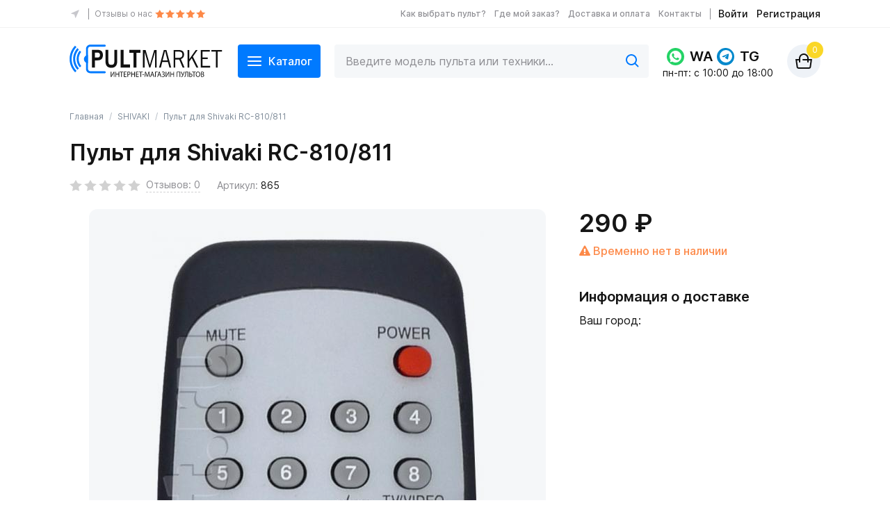

--- FILE ---
content_type: text/html; charset=utf-8
request_url: https://pultmarket.ru/pult-shivaki-rc-810811.html
body_size: 30583
content:
<!DOCTYPE html>
<!--[if IE 7]>                  <html class="ie7 no-js"  dir="ltr" lang="ru"     <![endif]-->
<!--[if lte IE 8]>              <html class="ie8 no-js"  dir="ltr" lang="ru"     <![endif]-->
<!--[if (gte IE 9)|!(IE)]><!--> <html class="not-ie no-js" dir="ltr" lang="ru">  <!--<![endif]-->
<head>
<meta name="mailru-verification" content="9953dcbc5e86e20e" />
<meta charset="utf-8">
<meta http-equiv="X-UA-Compatible" content="IE=edge,chrome=1">
<meta name="viewport" content="width=device-width, initial-scale=1.0">
<meta name="theme-color" content="#2196F3">


<title>SHIVAKI RC-810/811: купить пульт с доставкой по России!</title>
<base href="https://pultmarket.ru/" />
<meta name="description" content="➤ Пульт для телевизора Shivaki RC-810/811 ⛟ Быстрая доставка без предоплаты ➤ Предпродажная проверка и надежная упаковка ➤" />
<meta name="keywords" content="Пульт для Shivaki RC-810/811" />
<!-- //metas -->
<link rel="search" type="application/opensearchdescription+xml" title="Site Search" href="https://pultmarket.ru/opensearch.xml" />
<link rel="icon" href="https://pultmarket.ru/image/data/favicon/favicon.ico" type="image/x-icon">
<link rel="apple-touch-icon" sizes="180x180" href="https://pultmarket.ru/image/data/favicon/apple-touch-icon.png">
<link rel="icon" type="image/png" sizes="32x32" href="https://pultmarket.ru/image/data/favicon/favicon-32x32.png">
<link rel="icon" type="image/png" sizes="16x16" href="https://pultmarket.ru/image/data/favicon/image/favicon-16x16.png">
<link rel="manifest" href="https://pultmarket.ru/site.webmanifest">
<link rel="mask-icon" href="https://pultmarket.ru/image/data/favicon/safari-pinned-tab.svg" color="#5bbad5">
<meta name="msapplication-TileColor" content="#da532c">
<meta name="theme-color" content="#ffffff">
<link href="https://pultmarket.ru/pult-shivaki-rc-810811.html" rel="canonical" />


<!-- <link rel="stylesheet" type="text/css" href="catalog/view/theme/sellya/stylesheet/bootstrap.css?v20251107" />
<link rel="stylesheet" type="text/css" href="catalog/view/theme/sellya/stylesheet/stylesheet.css?v20251107" />
<link rel="stylesheet" type="text/css" href="catalog/view/theme/sellya/stylesheet/style.css?v20251107" /> -->
<link rel="stylesheet" type="text/css" href="catalog/view/theme/sellya/stylesheet/font-awesome.min.css?v20251107" />
<link rel="stylesheet" type="text/css" href="catalog/view/javascript/jquery.cluetip.css?v20251107" />

<link rel="stylesheet" type="text/css" href="catalog/view/theme/sellya/stylesheet/base--pultmarket.css?v20251107">
<link rel="stylesheet" type="text/css" href="catalog/view/theme/sellya/stylesheet/layout--pultmarket.css?v20251107">
<!-- Google fonts --> 
<!-- <link href='//fonts.googleapis.com/css?family=Open+Sans:400,500,600,700&subset=latin,cyrillic&display=swap' rel='stylesheet' type='text/css'>
 -->
<!-- <link rel="stylesheet" type="text/css" href="catalog/view/theme/sellya/stylesheet/tipTip.css?v20251107" />
 --><link rel="stylesheet" type="text/css" href="catalog/view/theme/sellya/stylesheet/qa.css" media="screen" />
<link rel="stylesheet" type="text/css" href="catalog/view/theme/default/stylesheet/cartpopup.css" media="screen" />
<link rel="stylesheet" type="text/css" href="system/cache/seocmspro.css" media="screen" />
<link rel="stylesheet" type="text/css" href="catalog/view/theme/sellya/stylesheet/search_suggestion.css" media="screen" />

<script type="text/javascript" src="catalog/view/javascript/jquery/jquery-3.6.1.min.js"></script>
<script type="text/javascript">
var jQuery_3_6_1 = $.noConflict(true);
</script>

<script type="text/javascript" src="catalog/view/javascript/jquery/jquery-1.7.1.min.js"></script>
<script type="text/javascript" src="catalog/view/javascript/jquery.cluetip.js"></script>
<script type="text/javascript" src="catalog/view/javascript/jquery/ui/jquery-ui-1.8.16.custom.min.js"></script>
<link rel="stylesheet" type="text/css" href="catalog/view/javascript/jquery/ui/themes/ui-lightness/jquery-ui-1.8.16.custom.css?v20251107" />
<script type="text/javascript" src="catalog/view/javascript/common.js?v211217c"></script>
<script type="text/javascript" src="catalog/view/theme/sellya/js/custom.js"></script>
<script type="text/javascript" src="catalog/view/theme/sellya/js/cloud-zoom.1.0.2.js?v20210307e"></script>
<script src="catalog/view/javascript/ee_tracking.min.js?eetv=2.2.1.2" type="text/javascript"></script>
<script type="text/javascript" src="catalog/view/javascript/jquery/tabs.js"></script>
<script type="text/javascript" src="catalog/view/javascript/jquery/jquery.popupoverlay.min.js"></script>
<script type="text/javascript" src="catalog/view/javascript/cartpopup.js"></script>
<script type="text/javascript" src="catalog/view/javascript/blog/blog.color.js"></script>
<script type="text/javascript" src="catalog/view/javascript/search_suggestion.js"></script>
<!--
<script> document.createElement('header'); document.createElement('section'); document.createElement('article'); document.createElement('aside'); document.createElement('nav'); document.createElement('footer'); </script>
--> 

<!-- Begin Talk-Me {literal} -->
<script type='text/javascript'>
	(function(d, w, m) {
		window.supportAPIMethod = m;
		var s = d.createElement('script');
		s.type ='text/javascript'; s.id = 'supportScript'; s.charset = 'utf-8';
		s.async = true;
		var id = 'e16f8c81f15ff506712d96edd6a27865';
		s.src = '//lcab.talk-me.ru/support/support.js?h='+id;
		var sc = d.getElementsByTagName('script')[0];
		w[m] = w[m] || function() { (w[m].q = w[m].q || []).push(arguments); };
		if (sc) sc.parentNode.insertBefore(s, sc); 
		else d.documentElement.firstChild.appendChild(s);
	})(document, window, 'TalkMe');
</script>
<!-- {/literal} End Talk-Me -->
<!--highslide-->
<link rel="stylesheet" type="text/css" href="catalog/view/styles/highslide.css?v20251107" />
<script type="text/javascript" src="catalog/view/javascript/highslide.min.js"></script>
<script type="text/javascript">
    hs.graphicsDir = 'catalog/view/styles/graphics/';
    hs.align = 'center';
    hs.transitions = ['expand', 'crossfade'];
    hs.outlineType = 'rounded-white';
    hs.fadeInOut = true;
    hs.numberPosition = 'caption';
    hs.dimmingOpacity = 0.75;
</script>
<!--/highslide-->
<script type="text/javascript" src="catalog/view/javascript/jquery/colorbox/jquery.colorbox.js"></script>
<link rel="stylesheet" type="text/css" rel="stylesheet" href="catalog/view/javascript/jquery/colorbox/colorbox.css?v20251107" />
<!--popup-->
<script type="text/javascript" src="catalog/view/theme/sellya/js/jquery.bpopup.min.js"></script>
<!--/popup-->

<!--
// !!! вставить это добро после script
 $(document).ready(function(){
  $('.product-info .button-exclusive1').replaceWith('<input type="button" value="НЕТ В НАЛИЧИИ" class="button-exclusive3" />');
  $('.product input[value="На заказ"]').replaceWith('<input type="button" value="Нет в наличии"  class="button nostock">');
 });
 //маленький хак
-->
<script>


$(document).ready(function(){

$("a[rel='slideshow']").colorbox({
title: false, //Показывать наименование Товара
slideshow:true, //Включаем СлайдШоу. Включен по умолчанию (если надо выключить - ставим true)
slideshowSpeed: 2500, //Скорость смены картинки
speed:250, // Скорость эффекта "масштабирование"
preloading: true, //Значек загрузки
current: "Изображение {current} из {total}", //Выводим номер текущей и общее число картинок на русском
previous: "Назад", //Подсказки к кнопкам (для некоторых тем)
next: "Вперёд", //Подсказки к кнопкам (для некоторых тем)
close: "Закрыть", //Подсказки к кнопкам (для некоторых тем)
slideshowStart: "Продолжить", //Русифицируем кнопку Start для СлайдШоу
slideshowStop: "Пауза", //Русифицируем кнопку Stop для СлайдШоу
opacity: 0.7, //Сила затемнения, (допустимые значения от 0.1 до 1) 0.1 - самое слабое, 1 - самое сильное
});

//Example of preserving a JavaScript event for inline calls.
$("#click").click(function(){
$('#click').css({"background-color":"#f00", "color":"#fff", "cursor":"inherit"}).text("Open this window again and this message will still be here.");
return false;
});
});
</script>

<script type="text/javascript" src="catalog/view/javascript/feedbackpro/inputmask.js"></script>
				<link rel="stylesheet" type="text/css" href="catalog/view/theme/default/stylesheet/feedbackpro/feedbackpro.css?v20251107" />
				<script type="text/javascript" src="catalog/view/javascript/feedbackpro/jquery-ui-timepicker-addon.js"></script>
				<script type="text/javascript" src="catalog/view/javascript/feedbackpro/jquery-ui-timepicker-ru.js"></script>
				<script type="text/javascript">
					function get_modal_feedbackpro(id_form, pr_id, dop_ids) {
						var pr_add ='';
						if(typeof pr_id !== 'undefined') pr_add = '&pr_id='+pr_id;
						
						var dop_add ='';
						if(typeof dop_ids !== 'undefined') dop_add = '&'+dop_ids;
						
						$('<div>').attr({'id':'feedbackpro_modal_fon'}).load('index.php?route=module/feedbackpro/getform&id='+id_form + pr_add + dop_add).prependTo('body');
				    }
				</script>

			
			
			<script type="text/javascript">
				$(document).ready(function() {
				$('a.title').cluetip({splitTitle: '|'});
				  $('ol.rounded a:eq(0)').cluetip({splitTitle: '|', dropShadow: false, cluetipClass: 'rounded', showtitle: false});
				  $('ol.rounded a:eq(1)').cluetip({cluetipClass: 'rounded', dropShadow: false, showtitle: false, positionBy: 'mouse'});
				  $('ol.rounded a:eq(2)').cluetip({cluetipClass: 'rounded', dropShadow: false, showtitle: false, positionBy: 'bottomTop', topOffset: 70});
				  $('ol.rounded a:eq(3)').cluetip({cluetipClass: 'rounded', dropShadow: false, sticky: true, ajaxCache: false, arrows: true});
				  $('ol.rounded a:eq(4)').cluetip({cluetipClass: 'rounded', dropShadow: false});  
				});
			</script>
			

                <link rel="stylesheet" type="text/css" href="catalog/view/theme/default/stylesheet/geoip.css" />
                <script type="text/javascript" src="catalog/view/javascript/jquery/jquery.geoip-module.js"></script>
				<script type="text/javascript">
					$(document).ready(function(){
						$('#geoipModule').load('index.php?route=module/geoip');
					});
				</script>
            
</head>
<body >


<!-- Seolamer edit -->


<svg xmlns="http://www.w3.org/2000/svg" xmlns:xlink="http://www.w3.org/1999/xlink" style="background: none; display: none;">
		<symbol viewBox="0 0 12 12" id="icon--12-checkbox">
			<path d="M4.49988 7.65L2.62488 5.775C2.33493 5.48505 1.86483 5.48505 1.57488 5.775C1.28493 6.06495 1.28493 6.53505 1.57488 6.825L3.96955 9.21967C4.26245 9.51256 4.73732 9.51256 5.03021 9.21967L10.7249 3.525C11.0148 3.23505 11.0148 2.76495 10.7249 2.475C10.4349 2.18505 9.96483 2.18505 9.67488 2.475L4.49988 7.65Z"/>
		</symbol>
		<symbol viewBox="0 0 12 12" id="icon--12-play">
			<path d="M8.76404 5.56551L3.92968 2.10888C3.74375 1.97243 3.51133 1.97243 3.32539 2.0634C3.13945 2.15436 3 2.35903 3 2.5637V9.43147C3 9.63614 3.11621 9.84081 3.32539 9.93178C3.41836 9.97726 3.48808 10 3.58105 10C3.69726 10 3.81347 9.95452 3.92968 9.88629L8.76404 6.45241C8.92674 6.3387 8.99647 6.17951 8.99647 5.99759C9.01971 5.8384 8.92674 5.65647 8.76404 5.56551Z"/>
		</symbol>
		<symbol viewBox="0 0 16 16" id="icon--16-arrow-down">
			<g stroke="none" stroke-width="1" fill-rule="evenodd">
				<g transform="translate(-294, -2205)">
					<g transform="translate(10, 1183)">
						<g transform="translate(0, 1001)">
							<g transform="translate(0, 17)">
								<g transform="translate(284, 4)">
									<path d="M4,11 C3.44771525,11 3,10.5522847 3,10 C3,9.44771525 3.44771525,9 4,9 L11,9 L11,2 C11,1.44771525 11.4477153,1 12,1 C12.5522847,1 13,1.44771525 13,2 L13,10 L13,10 C13,10.5128358 12.6139598,10.9355072 12.1166211,10.9932723 L12,11 L12,11 L4,11 Z" id="Combined-Shape" transform="translate(8, 6) rotate(-315) translate(-8, -6) "></path>
								</g>
							</g>
						</g>
					</g>
				</g>
			</g>
		</symbol>
		<symbol viewBox="0 0 16 16" id="icon--16-arrow-right">
		   <path d="m4.29289322.29289322c.36048396-.36048396.92771502-.3882135 1.32000622-.08318861l.09420734.08318861 7.00000002 7c.3604839.36048396.3882135.92771502.0831886 1.32000622l-.0831886.09420734-7.00000002 7.00000002c-.39052429.3905243-1.02368927.3905243-1.41421356 0-.36048396-.360484-.3882135-.927715-.08318861-1.3200062l.08318861-.0942074 6.29210678-6.2928932-6.29210678-6.29289322c-.36048396-.36048396-.3882135-.92771502-.08318861-1.32000622z"/>
		  </symbol>
		<symbol viewBox="0 0 16 16" id="icon--16-location">
			<path d="m2.54308558 7.79070559 4.52981439 1.1324536 1.1324536 4.52981441c.05357949.2143179.27075328.3446222.48507125.2910427.11945637-.0298641.2185014-.1130814.26851037-.2256016l4.76264861-10.71595931c.0897216-.20187368-.0011956-.43825838-.2030693-.52798001-.1034261-.04596717-.2214846-.04596717-.3249107 0l-10.71595936 4.76264859c-.20187367.08972163-.29279086.32610633-.20306923.52798001.05000897.11252018.149054.19573752.26851037.22560161z" fill-rule="evenodd"/>
		</symbol>
		<symbol viewBox="0 0 16 16" id="icon--16-catalog">
			<g fill-rule="evenodd"><rect height="5" rx="1" width="5" x="2" y="2"/><rect height="5" rx="1" width="5" x="9" y="2"/><rect height="5" rx="1" width="5" x="9" y="9"/><rect height="5" rx="1" width="5" x="2" y="9"/></g>
		</symbol>
		<symbol viewBox="0 0 20 20" id="icon--20-arrow-right-full">
			<g fill-rule="evenodd">
				<path d="M10.6128994,0.209704612 L10.7071068,0.292893219 L19.7071068,9.29289322 C19.7355731,9.32135953 19.7623312,9.35153408 19.787214,9.38324992 L19.7071068,9.29289322 C19.7425008,9.32828727 19.774687,9.36567442 19.8036654,9.40469339 C19.8215099,9.42886931 19.8382813,9.45372505 19.8539326,9.47933981 C19.8613931,9.49138689 19.8685012,9.50360556 19.8753288,9.5159379 C19.8862061,9.53570605 19.8966234,9.5561086 19.9063462,9.57690085 C19.914321,9.5939015 19.9218036,9.61120435 19.9287745,9.62866398 C19.9366843,9.6484208 19.9438775,9.66820232 19.9504533,9.68826359 C19.9552713,9.70314866 19.9599023,9.71853672 19.9641549,9.73400703 C19.9701664,9.75556352 19.9753602,9.77725392 19.9798348,9.7992059 C19.9832978,9.81662474 19.9863719,9.83405099 19.9889822,9.85153313 C19.9920328,9.87147534 19.9944666,9.89211395 19.9962623,9.91293499 C19.9978436,9.93173451 19.9989053,9.94973363 19.9994829,9.96774538 C19.9998183,9.97778921 20,9.98887338 20,10 L19.9994506,10.0332468 C19.9988772,10.050591 19.997855,10.0679231 19.996384,10.0852242 L20,10 C20,10.0506203 19.9962388,10.1003621 19.9889807,10.1489612 C19.9863719,10.165949 19.9832978,10.1833753 19.9797599,10.2007258 C19.9753602,10.2227461 19.9701664,10.2444365 19.964279,10.2658396 C19.9599023,10.2814633 19.9552713,10.2968513 19.9502619,10.3121425 C19.9438775,10.3317977 19.9366843,10.3515792 19.928896,10.3710585 C19.9218036,10.3887956 19.914321,10.4060985 19.9063266,10.4232215 C19.8966234,10.4438914 19.8862061,10.4642939 19.8751242,10.484277 C19.8685012,10.4963944 19.8613931,10.5086131 19.8540045,10.5207088 C19.8382813,10.546275 19.8215099,10.5711307 19.8036865,10.5951593 C19.7992821,10.6012086 19.7948255,10.6070733 19.7902954,10.6128994 C19.7849289,10.6196628 19.7826279,10.6225624 19.7803112,10.625449 L19.7071068,10.7071068 L10.7071068,19.7071068 C10.3165825,20.0976311 9.68341751,20.0976311 9.29289322,19.7071068 C8.93240926,19.3466228 8.90467972,18.7793918 9.20970461,18.3871006 L9.29289322,18.2928932 L16.585,11 L1,11 C0.44771525,11 6.76353751e-17,10.5522847 0,10 C-6.76353751e-17,9.44771525 0.44771525,9 1,9 L16.585,9 L9.29289322,1.70710678 C8.93240926,1.34662282 8.90467972,0.779391764 9.20970461,0.387100557 L9.29289322,0.292893219 C9.65337718,-0.0675907428 10.2206082,-0.0953202783 10.6128994,0.209704612 Z"/>
			  </g>
		</symbol>
		<symbol viewBox="0 0 24 24" id="icon--24-phone">
			<path fill-rule="evenodd" clip-rule="evenodd" d="M3 0C4.71429 0 8.57143 5.57143 8.57143 7.28571C8.57143 8.14286 6.42857 8.57143 6.42857 9.42857C6.42857 11.1429 12.8571 17.5714 14.5714 17.5714C15.4286 17.5714 15.8571 15.4286 16.7143 15.4286C18.4286 15.4286 24 19.2857 24 21C24 22.7143 20.5714 24 18.8571 24C10.2857 24 0 13.7143 0 5.14286C0 3.42857 1.28571 0 3 0V0Z"/>
		</symbol>
		<symbol viewBox="0 0 24 24" id="icon--24-mail">
			<path fill-rule="evenodd" clip-rule="evenodd" d="M22.56 20.56C22.11 20.84 21.58 21 21.01 21H2.99C2.42 21 1.89 20.84 1.44 20.56L8.53 13.47C9.26 14.06 10.63 15 12 15C13.37 15 14.74 14.06 15.47 13.47L22.56 20.56ZM23.56 19.56L16.5 12.5L23.87 5.13C23.96 5.4 24 5.69 24 5.99V18.01C24 18.58 23.84 19.11 23.56 19.56ZM0.44 19.56C0.16 19.11 0 18.57 0 18.01V5.99C0 5.69 0.04 5.4 0.13 5.13L7.5 12.5L0.44 19.56ZM0.88 3.88C1.42 3.34 2.17 3 2.99 3H21.01C21.83 3 22.58 3.34 23.12 3.88L15 12C15 12 13.5 13.5 12 13.5C10.5 13.5 9 12 9 12L0.88 3.88Z"/>
		</symbol>
		<symbol viewBox="0 0 24 24" id="icon--24-whatsapp">
			<path fill-rule="evenodd" clip-rule="evenodd" d="M5.4495 22.068L0.90777 23.2589L2.12003 18.8324L1.83471 18.3785C0.633495 16.4686 -0.000929706 14.2612 1.02259e-06 11.9946C0.00262641 5.38078 5.38583 0 12.0049 0C15.2101 0.00111089 18.2231 1.25042 20.4887 3.51785C22.7543 5.78527 24.0012 8.79906 24 12.0043C23.9974 18.6187 18.6142 24 12.0002 24H11.9954C9.84206 23.9992 7.73011 23.4209 5.88769 22.3279L5.4495 22.068ZM19.2738 15.4371C19.1836 15.2867 18.9432 15.1965 18.5824 15.0159C18.2217 14.8354 16.4481 13.9631 16.1173 13.8426C15.7867 13.7224 15.5461 13.6622 15.3057 14.0231C15.0652 14.3841 14.3739 15.1965 14.1634 15.4371C13.953 15.6777 13.7426 15.708 13.3819 15.5274C13.0212 15.3469 11.8588 14.9661 10.4809 13.7375C9.40845 12.7813 8.68445 11.6004 8.47402 11.2394C8.26359 10.8783 8.45159 10.6832 8.63218 10.5034C8.79448 10.3418 8.99296 10.0821 9.17332 9.87161C9.35367 9.6611 9.41379 9.51058 9.53405 9.27007C9.65429 9.02929 9.59418 8.81878 9.50397 8.63826C9.4138 8.45775 8.69234 6.68272 8.39173 5.96065C8.09888 5.25747 7.80149 5.35273 7.58007 5.34162C7.36989 5.33107 7.12913 5.32884 6.88867 5.32884C6.64819 5.32884 6.25734 5.4191 5.92668 5.78014C5.59603 6.14117 4.6641 7.01362 4.6641 8.78851C4.6641 10.5635 5.95673 12.2783 6.13712 12.519C6.31748 12.7597 8.68087 16.4021 12.2997 17.9641C13.1604 18.3357 13.8323 18.5576 14.3563 18.7237C15.2204 18.9983 16.0069 18.9595 16.6284 18.8666C17.3215 18.7632 18.7627 17.9943 19.0635 17.152C19.3639 16.3095 19.3639 15.5875 19.2738 15.4371Z"/>
		</symbol>
		<symbol viewBox="0 0 12 12" id="icon--12-arrow-right-full">
		   <path d="M6.613.21l.094.083 5 5c.029.028.055.059.08.09l-.08-.09a1.008 1.008 0 01.292.675L12 6v.033l-.004.052L12 6a1.008 1.008 0 01-.22.625l-.073.082-5 5a1 1 0 01-1.497-1.32l.083-.094L8.585 7H1a1 1 0 110-2h7.585L5.293 1.707A1 1 0 015.21.387l.083-.094A1 1 0 016.613.21z" fill-rule="evenodd"/>
		</symbol>
		<symbol viewBox="0 0 12 12" id="icon--12-check">
			<path fill-rule="evenodd" clip-rule="evenodd" d="M11.7071 1.29289C12.0976 1.68342 12.0976 2.31658 11.7071 2.70711L4.70711 9.70711C4.31658 10.0976 3.68342 10.0976 3.29289 9.70711L0.292893 6.70711C-0.0976311 6.31658 -0.0976311 5.68342 0.292893 5.29289C0.683417 4.90237 1.31658 4.90237 1.70711 5.29289L4 7.58579L10.2929 1.29289C10.6834 0.902369 11.3166 0.902369 11.7071 1.29289Z"/>
		</symbol>
		<symbol viewBox="0 0 20 20" id="icon--20-arrow-right">
			<path fill-rule="evenodd" clip-rule="evenodd" d="M5.29289 1.29289C5.68342 0.902369 6.31658 0.902369 6.70711 1.29289L14.7071 9.29289C15.0976 9.68342 15.0976 10.3166 14.7071 10.7071L6.70711 18.7071C6.31658 19.0976 5.68342 19.0976 5.29289 18.7071C4.90237 18.3166 4.90237 17.6834 5.29289 17.2929L12.5858 10L5.29289 2.70711C4.90237 2.31658 4.90237 1.68342 5.29289 1.29289Z"/>
		</symbol>
		<symbol viewBox="0 0 24 24" id="icon--24-arrow-right">
			<path d="m15.7781746 11.363961c.3905243.3905243.3905243 1.0236893 0 1.4142136l-7.07106782 7.0710678c-.39052429.3905243-1.02368927.3905243-1.41421356 0s-.39052429-1.0236893 0-1.4142136l6.36396098-6.363961-6.36396098-6.36396102c-.39052429-.39052429-.39052429-1.02368927 0-1.41421356s1.02368927-.39052429 1.41421356 0z" fill-rule="evenodd"/>
		</symbol>
		<symbol viewBox="0 0 20 20" id="icon--20-play">
			<path fill-rule="evenodd" clip-rule="evenodd" d="M10 20C15.5228 20 20 15.5228 20 10C20 4.47715 15.5228 0 10 0C4.47715 0 0 4.47715 0 10C0 15.5228 4.47715 20 10 20ZM8.36779 5.72904C7.99686 5.45731 7.5 5.7495 7.5 6.23936V13.7606C7.5 14.2505 7.99686 14.5427 8.36779 14.271L13.5014 10.5103C13.8329 10.2676 13.8329 9.73245 13.5014 9.48968L8.36779 5.72904Z"/>
		</symbol>
		<symbol viewBox="0 0 24 24" id="icon--24-play">
			<g stroke="none" stroke-width="1" fill-rule="evenodd">
				<g transform="translate(-174, -699)">
					<g transform="translate(0, 211)">
						<g transform="translate(150, 208)">
							<g transform="translate(24, 280)">
								<g transform="translate(5, 4)">
									<path d="M2,12.655 L10.75,7.955 L2,3.321 L2,12.654 L2,12.655 Z M0,0 L15,7.941 L0,16 L0,0 Z"></path>
								</g>
							</g>
						</g>
					</g>
				</g>
			</g>
		</symbol>
		<symbol viewBox="0 0 24 24" id="icon--24-check-filled">
			<g fill-rule="evenodd">
				<circle cx="12" cy="12" r="12"/>
				<path fill="#FFF" d="M5.29289322,12.2426407 C4.90236893,11.8521164 4.90236893,11.2189514 5.29289322,10.8284271 C5.68341751,10.4379028 6.31658249,10.4379028 6.70710678,10.8284271 L10.2426407,14.363961 L17.3137085,7.29289322 C17.7042328,6.90236893 18.3373978,6.90236893 18.7279221,7.29289322 C19.1184464,7.68341751 19.1184464,8.31658249 18.7279221,8.70710678 L10.9497475,16.4852814 C10.5871178,16.8479111 10.0152724,16.8738132 9.62275472,16.5629877 L9.53553391,16.4852814 L5.29289322,12.2426407 Z"/>
			  </g>
		</symbol>
		<symbol viewBox="0 0 24 24" id="icon--24-postpoint">
			<g stroke="none" stroke-width="1" fill-rule="evenodd">
				<g transform="translate(-803, -809)" fill-rule="nonzero">
					<g transform="translate(0, 211)">
						<g transform="translate(803, 560)">
							<g transform="translate(0, 36)">
								<g transform="translate(0, 2)">
									<path d="M11,19.8 L11,13.09 L4,9.17501 L4,15.911 L11,19.799 L11,19.8 Z M13,19.8 L20,15.912 L20,9.19901 L13,13.086 L13,19.8 Z M16.5,6.14401 L9.566,9.99601 L11.997,11.356 L18.94,7.50001 L16.5,6.14401 Z M14.44,5.00001 L12,3.64401 L5.08,7.48901 L7.513,8.84901 L14.441,5.00001 L14.44,5.00001 Z M11.514,1.62601 C11.6626,1.54335 11.8299,1.49997 12,1.49997 C12.1701,1.49997 12.3374,1.54335 12.486,1.62601 L20.97,6.34001 C21.282,6.51303 21.542,6.76635 21.7231,7.07371 C21.9042,7.38106 22,7.73127 22,8.08801 L22,15.912 C22,16.2687 21.9045,16.6188 21.7235,16.9261 C21.5426,17.2335 21.2828,17.4869 20.971,17.66 L12.486,22.374 C12.3374,22.4567 12.1701,22.5001 12,22.5001 C11.8299,22.5001 11.6626,22.4567 11.514,22.374 L3.03,17.66 C2.71802,17.487 2.458,17.2337 2.27689,16.9263 C2.09578,16.619 2,16.2688 2,15.912 L2,8.08801 C2,7.73137 2.09553,7.38123 2.27646,7.07388 C2.45739,6.76654 2.71721,6.51316 3.029,6.34001 L11.514,1.62601 L11.514,1.62601 Z"></path>
								</g>
							</g>
						</g>
					</g>
				</g>
			</g>
		</symbol>
		<symbol viewBox="0 0 24 24" id="icon--24-courier">
			<g stroke="none" stroke-width="1" fill-rule="evenodd">
				<g transform="translate(-803, -869)" fill-rule="nonzero">
					<g transform="translate(0, 211)">
						<g transform="translate(803, 560)">
							<g transform="translate(0, 96)">
								<g transform="translate(0, 2)">
									<path d="M14.003,8.084 C14.0008,8.05605 13.9998,8.02803 14,8 L14,7 C14,6.73478 13.8946,6.48043 13.7071,6.29289 C13.5196,6.10536 13.2652,6 13,6 L4,6 C3.73478,6 3.48043,6.10536 3.29289,6.29289 C3.10536,6.48043 3,6.73478 3,7 L3,15 C3,15.2652 3.10536,15.5196 3.29289,15.7071 C3.48043,15.8946 3.73478,16 4,16 L4.337,16 C4.62069,15.4012 5.06853,14.8952 5.62846,14.5409 C6.18838,14.1866 6.83739,13.9985 7.5,13.9985 C8.16261,13.9985 8.81162,14.1866 9.37154,14.5409 C9.93147,14.8952 10.3793,15.4012 10.663,16 L14.337,16 C14.6133,15.4165 15.0455,14.9208 15.586,14.5677 C16.1264,14.2146 16.754,14.0179 17.3993,13.9992 C18.0447,13.9806 18.6825,14.1408 19.2425,14.4621 C19.8024,14.7835 20.2625,15.2534 20.572,15.82 C20.7042,15.7279 20.8121,15.6053 20.8866,15.4625 C20.9611,15.3197 21,15.1611 21,15 L21,13.333 C21,12.6839 20.7895,12.0523 20.4,11.533 L19.401,10.201 C19.1217,9.82823 18.7594,9.52563 18.3428,9.31717 C17.9262,9.10871 17.4668,9.00012 17.001,9 L16.003,9 L16.003,10.959 C16.003,11.2242 15.8976,11.4786 15.7101,11.6661 C15.5226,11.8536 15.2682,11.959 15.003,11.959 C14.7378,11.959 14.4834,11.8536 14.2959,11.6661 C14.1084,11.4786 14.003,11.2242 14.003,10.959 L14.003,8.084 Z M14.035,18 L10.965,18 C10.8461,18.8343 10.4302,19.5977 9.79368,20.1499 C9.15714,20.7022 8.34272,21.0063 7.5,21.0063 C6.65728,21.0063 5.84286,20.7022 5.20632,20.1499 C4.56979,19.5977 4.15388,18.8343 4.035,18 L4,18 C3.20435,18 2.44129,17.6839 1.87868,17.1213 C1.31607,16.5587 1,15.7956 1,15 L1,7 C1,6.20435 1.31607,5.44129 1.87868,4.87868 C2.44129,4.31607 3.20435,4 4,4 L13,4 C13.7956,4 14.5587,4.31607 15.1213,4.87868 C15.6839,5.44129 16,6.20435 16,7 L17.001,7 C17.7773,7.00012 18.5429,7.181 19.2372,7.52831 C19.9315,7.87563 20.5354,8.37984 21.001,9.001 L22.001,10.334 C22.6495,11.1993 23,12.2516 23,13.333 L23,15 C23,15.6234 22.806,16.2314 22.4447,16.7394 C22.0834,17.2475 21.5729,17.6304 20.984,17.835 C20.903,18.6878 20.512,19.4813 19.8852,20.0651 C19.2584,20.649 18.4392,20.9827 17.5828,21.0031 C16.7264,21.0234 15.8922,20.7289 15.2384,20.1755 C14.5846,19.622 14.1564,18.848 14.035,18 L14.035,18 Z M7.5,19 C7.89782,19 8.27936,18.842 8.56066,18.5607 C8.84196,18.2794 9,17.8978 9,17.5 C9,17.1022 8.84196,16.7206 8.56066,16.4393 C8.27936,16.158 7.89782,16 7.5,16 C7.10218,16 6.72064,16.158 6.43934,16.4393 C6.15804,16.7206 6,17.1022 6,17.5 C6,17.8978 6.15804,18.2794 6.43934,18.5607 C6.72064,18.842 7.10218,19 7.5,19 L7.5,19 Z M17.5,19 C17.8978,19 18.2794,18.842 18.5607,18.5607 C18.842,18.2794 19,17.8978 19,17.5 C19,17.1022 18.842,16.7206 18.5607,16.4393 C18.2794,16.158 17.8978,16 17.5,16 C17.1022,16 16.7206,16.158 16.4393,16.4393 C16.158,16.7206 16,17.1022 16,17.5 C16,17.8978 16.158,18.2794 16.4393,18.5607 C16.7206,18.842 17.1022,19 17.5,19 Z"></path>
								</g>
							</g>
						</g>
					</g>
				</g>
			</g>
		</symbol>
		<symbol viewBox="0 0 24 24" id="icon--24-post">
			<g stroke="none" stroke-width="1" fill-rule="evenodd">
				<g transform="translate(-803, -929)" fill-rule="nonzero">
					<g transform="translate(0, 211)">
						<g transform="translate(803, 560)">
							<g transform="translate(0, 156)">
								<g transform="translate(0, 2)">
									<path d="M19,7.129 C19,6.99246 18.972,6.85737 18.9178,6.73206 C18.8636,6.60674 18.7843,6.49386 18.6848,6.40035 C18.5853,6.30685 18.4677,6.23472 18.3393,6.18839 C18.2108,6.14207 18.0743,6.12254 17.938,6.131 L5.938,6.881 C5.68402,6.89678 5.44561,7.00879 5.27133,7.19421 C5.09705,7.37964 5,7.62453 5,7.879 L5,14.219 L8.08,14.989 L19,14.08 L19,7.13 L19,7.129 Z M5.813,4.885 L17.813,4.135 C18.2219,4.10946 18.6317,4.16795 19.0171,4.30686 C19.4026,4.44577 19.7555,4.66215 20.0541,4.94267 C20.3527,5.22319 20.5907,5.56191 20.7534,5.93792 C20.916,6.31394 21,6.7193 21,7.129 L21,15 C21,15.2509 20.9059,15.4927 20.736,15.6774 C20.5662,15.8621 20.3331,15.9762 20.083,15.997 L8.081,16.997 C7.97159,17.006 7.86145,16.9968 7.755,16.97 L3.757,15.97 C3.54075,15.9158 3.34881,15.791 3.21166,15.6152 C3.0745,15.4395 3,15.2229 3,15 L3,7.879 C3,7.11575 3.291,6.38121 3.81362,5.82496 C4.33624,5.26871 5.05123,4.93258 5.813,4.885 L5.813,4.885 Z M8.293,1.293 C8.38574,1.2 8.49594,1.12624 8.61727,1.07596 C8.7386,1.02568 8.86866,0.999865 9,0.999999473 L11,0.999999473 C11.2652,0.999999473 11.5196,1.10536 11.7071,1.29289 C11.8946,1.48043 12,1.73478 12,1.99999947 C12,2.26522 11.8946,2.51957 11.7071,2.70711 C11.5196,2.89464 11.2652,2.99999947 11,2.99999947 L10,2.99999947 L10,4.99999947 C10,5.26522 9.89464,5.51957 9.70711,5.70711 C9.51957,5.89464 9.26522,5.99999947 9,5.99999947 C8.73478,5.99999947 8.48043,5.89464 8.29289,5.70711 C8.10536,5.51957 8,5.26522 8,4.99999947 L8,1.99999947 C8,1.724 8.112,1.474 8.293,1.293 L8.293,1.293 Z M6,5 C6.79565,5 7.55871,5.31607 8.12132,5.87868 C8.68393,6.44129 9,7.20435 9,8 L9,16 C9,16.152 8.96534,16.302 8.89866,16.4386 C8.83199,16.5752 8.73505,16.6948 8.61521,16.7883 C8.49538,16.8819 8.3558,16.9468 8.20709,16.9783 C8.05838,17.0098 7.90445,17.0069 7.757,16.97 L3.757,15.97 C3.54075,15.9158 3.34881,15.791 3.21166,15.6152 C3.0745,15.4395 3,15.2229 3,15 L3,8 C3,7.20435 3.31607,6.44129 3.87868,5.87868 C4.44129,5.31607 5.20435,5 6,5 L6,5 Z M7,8 C7,7.73478 6.89464,7.48043 6.70711,7.29289 C6.51957,7.10536 6.26522,7 6,7 C5.73478,7 5.48043,7.10536 5.29289,7.29289 C5.10536,7.48043 5,7.73478 5,8 L5,14.22 L7,14.72 L7,8 Z M12,16 C12,15.7348 12.1054,15.4804 12.2929,15.2929 C12.4804,15.1054 12.7348,15 13,15 C13.2652,15 13.5196,15.1054 13.7071,15.2929 C13.8946,15.4804 14,15.7348 14,16 L14,21 C14,21.2652 13.8946,21.5196 13.7071,21.7071 C13.5196,21.8946 13.2652,22 13,22 C12.7348,22 12.4804,21.8946 12.2929,21.7071 C12.1054,21.5196 12,21.2652 12,21 L12,16 Z"></path>
								</g>
							</g>
						</g>
					</g>
				</g>
			</g>
		</symbol>
		<symbol viewBox="0 0 24 24" id="icon--24-menu">
			<path d="m21 17c.5522847 0 1 .4477153 1 1s-.4477153 1-1 1h-18c-.55228475 0-1-.4477153-1-1s.44771525-1 1-1zm0-6c.5522847 0 1 .4477153 1 1s-.4477153 1-1 1h-18c-.55228475 0-1-.4477153-1-1s.44771525-1 1-1zm0-6c.5522847 0 1 .44771525 1 1s-.4477153 1-1 1h-18c-.55228475 0-1-.44771525-1-1s.44771525-1 1-1z" fill-rule="evenodd"/>
		</symbol>
		<symbol viewBox="0 0 24 24" id="icon--24-plus">
			<g fill-rule="evenodd">
				<path d="M12,4 C12.5522847,4 13,4.44771525 13,5 L13,11 L19,11 C19.5522847,11 20,11.4477153 20,12 C20,12.5522847 19.5522847,13 19,13 L13,13 L13,19 C13,19.5522847 12.5522847,20 12,20 C11.4477153,20 11,19.5522847 11,19 L11,13 L5,13 C4.44771525,13 4,12.5522847 4,12 C4,11.4477153 4.44771525,11 5,11 L11,11 L11,5 C11,4.44771525 11.4477153,4 12,4 Z"/>
			  </g>
		</symbol>
		<symbol viewBox="0 0 24 24" id="icon--24-close">
			<path d="m20.4852814 3.51471863c.3905243.39052429.3905243 1.02368927 0 1.41421356l-7.0710678 7.07106781 7.0710678 7.0710678c.3905243.3905243.3905243 1.0236893 0 1.4142136s-1.0236893.3905243-1.4142136 0l-7.0710678-7.0710678-7.07106781 7.0710678c-.39052429.3905243-1.02368927.3905243-1.41421356 0-.3905243-.3905243-.3905243-1.0236893 0-1.4142136l7.07106777-7.0710678-7.07106777-7.07106781c-.3905243-.39052429-.3905243-1.02368927 0-1.41421356.39052429-.3905243 1.02368927-.3905243 1.41421356 0l7.07106781 7.07106777 7.0710678-7.07106777c.3905243-.3905243 1.0236893-.3905243 1.4142136 0z" fill-rule="evenodd"/>
		</symbol>
		<symbol viewBox="0 0 24 24" id="icon--24-search">
			<path d="m11 2c4.418278 0 8 3.581722 8 8 0 1.8482015-.6267357 3.550021-1.6792713 4.9045228l3.8863781 3.8883704c.3905243.3905243.3905243 1.0236893 0 1.4142136-.360484.3604839-.927715.3882135-1.3200062.0831886l-.0942074-.0831886-3.8883704-3.8863781c-1.3545018 1.0525356-3.0563213 1.6792713-4.9045228 1.6792713-4.418278 0-8-3.581722-8-8s3.581722-8 8-8zm0 2c-3.3137085 0-6 2.6862915-6 6s2.6862915 6 6 6 6-2.6862915 6-6-2.6862915-6-6-6z"/>
		</symbol>
		<symbol viewBox="0 0 24 24" id="icon--24-cart">
			<path d="m12 1c3.8659932 0 7 3.13400675 7 7v1h5l-1.6320377 11.4242641c-.2111352 1.4779462-1.4768974 2.5757359-2.9698485 2.5757359h-14.79622759c-1.49295113 0-2.75871331-1.0977897-2.96984849-2.5757359l-1.63203772-11.4242641h5v-1c0-3.86599325 3.13400675-7 7-7zm-1.1166211 9.9932723c-.4973387-.0577651-.8833789-.4804365-.8833789-.9932723 0-.55228475.4477153-1 1-1h6v-1c0-2.76142375-2.2385763-5-5-5-2.76142375 0-5 2.23857625-5 5v5c0 .5522847-.44771525 1-1 1s-1-.4477153-1-1v-2h-2.695l1.30693671 9.1414214c.06496467.4547526.42946837.8015319.87657695.8521917l.11337255.0063869h14.79622759c.4593696 0 .8542121-.3117983.9675935-.7472488l.022356-.1113298 1.3059367-9.1414214h-2.694v2c0 .5522847-.4477153 1-1 1s-1-.4477153-1-1v-2h-6z"/>
		</symbol>
		<symbol viewBox="0 0 24 24" id="icon--24-menutablet">
			<path d="m23 18c.5522847 0 1 .4477153 1 1s-.4477153 1-1 1h-22c-.55228475 0-1-.4477153-1-1s.44771525-1 1-1zm0-7c.5522847 0 1 .4477153 1 1s-.4477153 1-1 1h-22c-.55228475 0-1-.4477153-1-1s.44771525-1 1-1zm0-7c.5522847 0 1 .44771525 1 1s-.4477153 1-1 1h-22c-.55228475 0-1-.44771525-1-1s.44771525-1 1-1z" fill-rule="evenodd"/>
		</symbol>
		<symbol viewBox="0 0 32 32" id="icon--32-trash">
			<g fill-rule="evenodd">
				<path d="M24,9 C24.5522847,9 25,9.44771525 25,10 C25,10.5522847 24.5522847,11 24,11 L22.935,11 L22.1222493,23.199557 C22.0210808,24.7170841 20.8035899,25.9088107 19.3032212,25.9950051 L19.1288938,26 L12.8711062,26 C11.2917146,26 9.98281028,24.7754505 9.87775071,23.199557 L9.87775071,23.199557 L9.064,11 L8,11 C7.44771525,11 7,10.5522847 7,10 C7,9.44771525 7.44771525,9 8,9 L12,9 C12,7.34314575 13.3431458,6 15,6 L17,6 C18.6568542,6 20,7.34314575 20,9 L24,9 Z M20.931,11 L11.068,11 L11.873321,23.066519 C11.9058395,23.5542956 12.2843609,23.9410906 12.7597859,23.9938584 L12.7597859,23.9938584 L12.8711062,24 L19.1288938,24 C19.6553577,24 20.0916591,23.5918168 20.126679,23.066519 L20.126679,23.066519 L20.931,11 Z M17,8 L15,8 C14.4871642,8 14.0644928,8.38604019 14.0067277,8.88337887 L14,9 L18,9 C18,8.48716416 17.6139598,8.06449284 17.1166211,8.00672773 L17,8 Z"/>
			</g>
		</symbol>
		<symbol viewBox="0 0 32 32" id="icon--32-play-border">
			<path fill-rule="nonzero" d="M7.15633851,3.28479767 C7.43166751,2.85213783 7.98427662,2.70280183 8.43487479,2.92107658 L8.53687549,2.97801168 L27.6742462,15.1563385 C27.797727,15.2349172 27.9024535,15.3396437 27.9810322,15.4631245 C28.2563612,15.8957844 28.1575959,16.4596314 27.769023,16.7753745 L27.6742462,16.8436615 L8.53687549,29.0219883 C8.37642456,29.1240935 8.19018402,29.1783268 8,29.1783268 C7.48716416,29.1783268 7.06449284,28.7922866 7.00672773,28.294948 L7,28.1783268 L7,3.82167316 C7,3.63148914 7.05423337,3.44524861 7.15633851,3.28479767 Z M9,5.643 L9,26.356 L25.274,16 L9,5.643 Z"/>
		</symbol>
		<symbol viewBox="0 0 12 12" id="icon--12-check">
			<path fill-rule="evenodd" clip-rule="evenodd" d="M11.7071 1.29289C12.0976 1.68342 12.0976 2.31658 11.7071 2.70711L4.70711 9.70711C4.31658 10.0976 3.68342 10.0976 3.29289 9.70711L0.292893 6.70711C-0.0976311 6.31658 -0.0976311 5.68342 0.292893 5.29289C0.683417 4.90237 1.31658 4.90237 1.70711 5.29289L4 7.58579L10.2929 1.29289C10.6834 0.902369 11.3166 0.902369 11.7071 1.29289Z"/>
		</symbol>
	</svg>
	<div class="header">
		<div class="header-market">
			<div class="header-market__wrapper">
				<a href="https://pultmarket.ru/reviews.html" rel="nofollow" target="_blank" class="header-market__grid grid grid--items-middle grid--items-center">
					<span class="grid__col">
						<span class="header-market__label">Отзывы о нас</span>
					</span>
					<span class="grid__col">
						<img src="image/header-rating__stars.svg" alt="Рейтинг Пультмаркет на маркетплейсах" class="header-market__image">
					</span>
				</a>
			</div>
		</div>
		<div class="header-topper">
			<div class="header-topper__wrapper">
				<div class="grid grid--padding grid--items-justify grid--items-middle">
					<div class="grid__col">
						<div class="grid">
							<div class="grid__col">
								<div class="header-location">
									<div class="header-location__icon">
										<svg class="header-location__icon-svg icon">
											<use xlink:href="#icon--16-location"></use>
										</svg>
									</div>
									<div class="header-location__label" id="geoipModule"></div>
								</div>
							</div>
							<div class="grid__col">
								<a href="https://pultmarket.ru/reviews.html" rel="nofollow" class="header-rating">
									<span class="header-rating__label">Отзывы о нас</span>
									<span class="header-rating__stars">
										<img src="catalog/view/theme/sellya/image/header-rating__stars.svg" alt="Рейтинг Пультмаркет на маркетплейсах" class="header-rating__stars-image" height="12" width="73">
									</span>
								</a>
							</div>
						</div>
					</div>
					<div class="grid__col">
						<div class="grid grid--items-middle">
							<div class="grid__col">
								<div class="header-menu">
									<a href="how-to-find-your-remote.html" class="header-menu__link">Как выбрать пульт?</a>
									<a href="index.php?route=information/order_track" class="header-menu__link">Где мой заказ?</a>
									<a href="dostavka.html" class="header-menu__link">Доставка и оплата</a>
									<a href="contact.html" class="header-menu__link">Контакты</a>
								</div>
							</div>
							<div class="grid__col">
								<div class="header-login">
																			<a href="https://pultmarket.ru/login.html" class="header-login__link">Войти</a> <a href="https://pultmarket.ru/register.html" class="header-login__link">Регистрация</a>																	</div>
							</div>
						</div>
					</div>
				</div>
			</div>
		</div>
		<div class="header-body">
			<div class="header-body__wrapper">
				<div class="grid grid--padding grid--items-justify-mt">
					<div class="header-body__col header-body__col--menubutton grid__col">
						<div id="menu_button_mobile" class="header-menubtn">
							<svg class="header-menubtn__icon icon">
								<use xlink:href="#icon--24-menutablet"></use>
							</svg>
						</div>
					</div>
					<div class="header-body__col header-body__col--logo grid__col">
						<a href="/" class="header-logo">
							<img src="catalog/view/theme/sellya/image/header-logo__image.svg" title="ПУЛЬТМАРКЕТ.RU" alt="ПУЛЬТМАРКЕТ.RU" class="header-logo__image" height="48" width="222">
						</a>
					</div>
					<div class="header-body__col header-body__col--catalog grid__col">
						<div id="menu_button" class="header-catalogbtn">
							<div class="grid grid--items-middle">
								<div class="grid__col">
									<div class="header-catalogbtn__icon header-catalogbtn__icon--default">
										<svg class="icon">
											<use xlink:href="#icon--24-menu"></use>
										</svg>
									</div>
									<div class="header-catalogbtn__icon header-catalogbtn__icon--is-open">
										<svg class="icon">
											<use xlink:href="#icon--24-close"></use>
										</svg>
									</div>
								</div>
								<div class="grid__col">
									<div class="header-catalogbtn__label">Каталог</div>
								</div>
							</div>
						</div>
					</div>
					<div id="search" class="header-body__col header-body__col--search grid__col grid__col--autofill grid__col--12-mt">
						<form action="search.html" method="get" id="mainsearch">
							<label class="header-search">
								<input type="text" name="search" placeholder="Введите модель пульта или техники..." value="" class="header-search__input" >
								<input type="hidden" name="description" value="1" />
								<span class="header-search__button">
									<svg class="header-search__button-svg icon">
										<use xlink:href="#icon--24-search"></use>
									</svg>
								</span>
							</label>
						</form>
					</div>
					<div class="header-body__col header-body__col--cart grid__col">
						<div class="grid grid--items-middle grid--items-justify grid--fluid-padding">
							<div class="grid__col display--none-mt">
								<div class="header-phone">
								<div class="header-phone__messengers">
									<a href="http://wa.me/79275105582" class="header-phone__number" title="Написать в WhatsApp">
										<span class="header-whatsapp-icon">
											<svg class="icon">
												<use xlink:href="#icon--24-whatsapp"></use>
											</svg>
										</span>WA
									</a>
									<a href="https://t.me/pultmarket_ru" class="header-phone__number" title="Написать в Telegram">
								<span class="header-telegram-icon">
									<svg viewBox="0 0 24 24" width="15" height="15" fill="white">
										<path d="M11.944 0A12 12 0 0 0 0 12a12 12 0 0 0 12 12 12 12 0 0 0 12-12A12 12 0 0 0 12 0a12 12 0 0 0-.056 0zm4.962 7.224c.1-.002.321.023.465.14a.506.506 0 0 1 .171.325c.016.093.036.306.02.472-.18 1.898-.962 6.502-1.36 8.627-.168.9-.499 1.201-.82 1.23-.696.065-1.225-.46-1.9-.902-1.056-.693-1.653-1.124-2.678-1.8-1.185-.78-.417-1.21.258-1.91.177-.184 3.247-2.977 3.307-3.23.007-.032.014-.15-.056-.212s-.174-.041-.249-.024c-.106.024-1.793 1.14-5.061 3.345-.48.33-.913.49-1.302.48-.428-.008-1.252-.241-1.865-.44-.752-.245-1.349-.374-1.297-.789.027-.216.325-.437.893-.663 3.498-1.524 5.83-2.529 6.998-3.014 3.332-1.386 4.025-1.627 4.476-1.635z"/>
									</svg>
								</span>TG
							</a>
								</div>
								<div class="header-phone__worktime">пн-пт: c 10:00 до 18:00</div>
							</div>
							</div>
							<div class="grid__col">
								<div id="cart" class="header-cart">
	<span class="header-cart__button" onclick="location.href='https://pultmarket.ru/checkout.html';">
		<svg class="header-cart__button-svg icon">
			<use xlink:href="#icon--24-cart"></use>
		</svg>
	</span>
	<span class="header-cart__label" id="cart-total" onclick="location.href='https://pultmarket.ru/checkout.html';">0</span>
	<span class="header-cartbox">
	    <span class="header-cartbox__row">Ваша корзина пуста :(</span>
    	</span>
</div>
							</div>
						</div>
					</div>
				</div>
			</div>
		</div>
		<div id="livesearch_results" class="header-searchbox"></div>
			<div id="menu_wrapper" class="header-catalog">
			<div class="header-catalog__wrapper">
				<div class="header-catalog__body">
										<div class="header-catalog__item">
						<div class="catalog-item">
							<div class="catalog-item__title">A</div>
														<div class="catalog-item__link">
								<a href="https://pultmarket.ru/ac-electric/" class="catalog-item__link-body ">AC Electric</a>
							</div>
														<div class="catalog-item__link">
								<a href="https://pultmarket.ru/aceline/" class="catalog-item__link-body ">Aceline</a>
							</div>
														<div class="catalog-item__link">
								<a href="https://pultmarket.ru/acer/" class="catalog-item__link-body ">ACER</a>
							</div>
														<div class="catalog-item__link">
								<a href="https://pultmarket.ru/aeronik/" class="catalog-item__link-body ">AERONIK</a>
							</div>
														<div class="catalog-item__link">
								<a href="https://pultmarket.ru/aiwa/" class="catalog-item__link-body ">AIWA</a>
							</div>
														<div class="catalog-item__link">
								<a href="https://pultmarket.ru/akado/" class="catalog-item__link-body ">AKADO</a>
							</div>
														<div class="catalog-item__link">
								<a href="https://pultmarket.ru/akai/" class="catalog-item__link-body bold">AKAI</a>
							</div>
														<div class="catalog-item__link">
								<a href="https://pultmarket.ru/akira/" class="catalog-item__link-body ">AKIRA</a>
							</div>
														<div class="catalog-item__link">
								<a href="https://pultmarket.ru/akvilon/" class="catalog-item__link-body ">Akvilon</a>
							</div>
														<div class="catalog-item__link">
								<a href="https://pultmarket.ru/alpicair/" class="catalog-item__link-body ">AlpicAir</a>
							</div>
														<div class="catalog-item__link">
								<a href="https://pultmarket.ru/amcv/" class="catalog-item__link-body ">AMCV</a>
							</div>
														<div class="catalog-item__link">
								<a href="https://pultmarket.ru/amiko/" class="catalog-item__link-body ">Amiko</a>
							</div>
														<div class="catalog-item__link">
								<a href="https://pultmarket.ru/aoc/" class="catalog-item__link-body ">AOC</a>
							</div>
														<div class="catalog-item__link">
								<a href="https://pultmarket.ru/artel/" class="catalog-item__link-body ">Artel</a>
							</div>
														<div class="catalog-item__link">
								<a href="https://pultmarket.ru/asano/" class="catalog-item__link-body ">ASANO</a>
							</div>
														<div class="catalog-item__link">
								<a href="https://pultmarket.ru/aurahd/" class="catalog-item__link-body ">AuraHD</a>
							</div>
														<div class="catalog-item__link">
								<a href="https://pultmarket.ru/aux/" class="catalog-item__link-body ">AUX</a>
							</div>
													</div>
					</div>
										<div class="header-catalog__item">
						<div class="catalog-item">
							<div class="catalog-item__title">B</div>
														<div class="catalog-item__link">
								<a href="https://pultmarket.ru/ballu/" class="catalog-item__link-body ">Ballu</a>
							</div>
														<div class="catalog-item__link">
								<a href="https://pultmarket.ru/bbk/" class="catalog-item__link-body bold">BBK</a>
							</div>
														<div class="catalog-item__link">
								<a href="https://pultmarket.ru/beko/" class="catalog-item__link-body ">BEKO</a>
							</div>
														<div class="catalog-item__link">
								<a href="https://pultmarket.ru/bigsat/" class="catalog-item__link-body ">BigSAT</a>
							</div>
														<div class="catalog-item__link">
								<a href="https://pultmarket.ru/blackton/" class="catalog-item__link-body ">Blackton</a>
							</div>
														<div class="catalog-item__link">
								<a href="https://pultmarket.ru/blaupunkt/" class="catalog-item__link-body ">Blaupunkt</a>
							</div>
														<div class="catalog-item__link">
								<a href="https://pultmarket.ru/bomann/" class="catalog-item__link-body ">Bomann</a>
							</div>
														<div class="catalog-item__link">
								<a href="https://pultmarket.ru/bosch/" class="catalog-item__link-body ">Bosch</a>
							</div>
														<div class="catalog-item__link">
								<a href="https://pultmarket.ru/bq/" class="catalog-item__link-body ">BQ</a>
							</div>
														<div class="catalog-item__link">
								<a href="https://pultmarket.ru/bravis/" class="catalog-item__link-body ">BRAVIS</a>
							</div>
													</div>
					</div>
										<div class="header-catalog__item">
						<div class="catalog-item">
							<div class="catalog-item__title">C</div>
														<div class="catalog-item__link">
								<a href="https://pultmarket.ru/cadena/" class="catalog-item__link-body ">CADENA</a>
							</div>
														<div class="catalog-item__link">
								<a href="https://pultmarket.ru/cameron/" class="catalog-item__link-body ">CAMERON</a>
							</div>
														<div class="catalog-item__link">
								<a href="https://pultmarket.ru/candy/" class="catalog-item__link-body ">Candy</a>
							</div>
														<div class="catalog-item__link">
								<a href="https://pultmarket.ru/canon/" class="catalog-item__link-body ">Canon</a>
							</div>
														<div class="catalog-item__link">
								<a href="https://pultmarket.ru/carrier/" class="catalog-item__link-body ">Carrier</a>
							</div>
														<div class="catalog-item__link">
								<a href="https://pultmarket.ru/casio/" class="catalog-item__link-body ">CASIO</a>
							</div>
														<div class="catalog-item__link">
								<a href="https://pultmarket.ru/celcia/" class="catalog-item__link-body ">Celcia</a>
							</div>
														<div class="catalog-item__link">
								<a href="https://pultmarket.ru/centek/" class="catalog-item__link-body ">Centek</a>
							</div>
														<div class="catalog-item__link">
								<a href="https://pultmarket.ru/changhong/" class="catalog-item__link-body ">CHANGHONG</a>
							</div>
														<div class="catalog-item__link">
								<a href="https://pultmarket.ru/chigo/" class="catalog-item__link-body ">Chigo</a>
							</div>
														<div class="catalog-item__link">
								<a href="https://pultmarket.ru/chiq/" class="catalog-item__link-body ">ChiQ</a>
							</div>
														<div class="catalog-item__link">
								<a href="https://pultmarket.ru/cisco/" class="catalog-item__link-body ">CISCO</a>
							</div>
														<div class="catalog-item__link">
								<a href="https://pultmarket.ru/continent/" class="catalog-item__link-body ">Continent</a>
							</div>
														<div class="catalog-item__link">
								<a href="https://pultmarket.ru/cooperhunter/" class="catalog-item__link-body ">Cooper&amp;Hunter</a>
							</div>
													</div>
					</div>
										<div class="header-catalog__item">
						<div class="catalog-item">
							<div class="catalog-item__title">D</div>
														<div class="catalog-item__link">
								<a href="https://pultmarket.ru/d-color/" class="catalog-item__link-body ">D-Color</a>
							</div>
														<div class="catalog-item__link">
								<a href="https://pultmarket.ru/daewoo/" class="catalog-item__link-body bold">DAEWOO</a>
							</div>
														<div class="catalog-item__link">
								<a href="https://pultmarket.ru/dahatsu/" class="catalog-item__link-body ">DAHATSU</a>
							</div>
														<div class="catalog-item__link">
								<a href="https://pultmarket.ru/daichi/" class="catalog-item__link-body ">Daichi</a>
							</div>
														<div class="catalog-item__link">
								<a href="https://pultmarket.ru/daikin/" class="catalog-item__link-body ">Daikin</a>
							</div>
														<div class="catalog-item__link">
								<a href="https://pultmarket.ru/dantex/" class="catalog-item__link-body ">Dantex</a>
							</div>
														<div class="catalog-item__link">
								<a href="https://pultmarket.ru/dax/" class="catalog-item__link-body ">DAX</a>
							</div>
														<div class="catalog-item__link">
								<a href="https://pultmarket.ru/dekker/" class="catalog-item__link-body ">DEKKER</a>
							</div>
														<div class="catalog-item__link">
								<a href="https://pultmarket.ru/delonghi/" class="catalog-item__link-body ">Delonghi</a>
							</div>
														<div class="catalog-item__link">
								<a href="https://pultmarket.ru/delta-systems/" class="catalog-item__link-body ">Delta Systems</a>
							</div>
														<div class="catalog-item__link">
								<a href="https://pultmarket.ru/denn/" class="catalog-item__link-body ">DENN</a>
							</div>
														<div class="catalog-item__link">
								<a href="https://pultmarket.ru/dexp/" class="catalog-item__link-body bold">DEXP</a>
							</div>
														<div class="catalog-item__link">
								<a href="https://pultmarket.ru/digma/" class="catalog-item__link-body ">DIGMA</a>
							</div>
														<div class="catalog-item__link">
								<a href="https://pultmarket.ru/divisat/" class="catalog-item__link-body ">DiViSAT</a>
							</div>
														<div class="catalog-item__link">
								<a href="https://pultmarket.ru/dns/" class="catalog-item__link-body bold">DNS</a>
							</div>
														<div class="catalog-item__link">
								<a href="https://pultmarket.ru/doffler/" class="catalog-item__link-body ">Doffler</a>
							</div>
													</div>
					</div>
										<div class="header-catalog__item">
						<div class="catalog-item">
							<div class="catalog-item__title">E</div>
														<div class="catalog-item__link">
								<a href="https://pultmarket.ru/echostar/" class="catalog-item__link-body ">ECHOSTAR</a>
							</div>
														<div class="catalog-item__link">
								<a href="https://pultmarket.ru/econ/" class="catalog-item__link-body ">ECON</a>
							</div>
														<div class="catalog-item__link">
								<a href="https://pultmarket.ru/electrolux/" class="catalog-item__link-body ">Electrolux</a>
							</div>
														<div class="catalog-item__link">
								<a href="https://pultmarket.ru/elenberg/" class="catalog-item__link-body ">Elenberg</a>
							</div>
														<div class="catalog-item__link">
								<a href="https://pultmarket.ru/eltex/" class="catalog-item__link-body ">Eltex</a>
							</div>
														<div class="catalog-item__link">
								<a href="https://pultmarket.ru/energolux/" class="catalog-item__link-body ">Energolux</a>
							</div>
														<div class="catalog-item__link">
								<a href="https://pultmarket.ru/ergo/" class="catalog-item__link-body ">ERGO</a>
							</div>
														<div class="catalog-item__link">
								<a href="https://pultmarket.ru/erisson/" class="catalog-item__link-body bold">ERISSON</a>
							</div>
														<div class="catalog-item__link">
								<a href="https://pultmarket.ru/euronord/" class="catalog-item__link-body ">Euronord</a>
							</div>
														<div class="catalog-item__link">
								<a href="https://pultmarket.ru/ewt/" class="catalog-item__link-body ">EWT</a>
							</div>
													</div>
					</div>
										<div class="header-catalog__item">
						<div class="catalog-item">
							<div class="catalog-item__title">F</div>
														<div class="catalog-item__link">
								<a href="https://pultmarket.ru/funai/" class="catalog-item__link-body ">FUNAI</a>
							</div>
														<div class="catalog-item__link">
								<a href="https://pultmarket.ru/fusion/" class="catalog-item__link-body bold">FUSION</a>
							</div>
													</div>
					</div>
										<div class="header-catalog__item">
						<div class="catalog-item">
							<div class="catalog-item__title">G</div>
														<div class="catalog-item__link">
								<a href="https://pultmarket.ru/gal/" class="catalog-item__link-body ">GAL</a>
							</div>
														<div class="catalog-item__link">
								<a href="https://pultmarket.ru/general/" class="catalog-item__link-body ">GENERAL</a>
							</div>
														<div class="catalog-item__link">
								<a href="https://pultmarket.ru/general-climate/" class="catalog-item__link-body ">General Climate</a>
							</div>
														<div class="catalog-item__link">
								<a href="https://pultmarket.ru/general-satellite/" class="catalog-item__link-body ">General Satellite</a>
							</div>
														<div class="catalog-item__link">
								<a href="https://pultmarket.ru/gi/" class="catalog-item__link-body ">Gi</a>
							</div>
														<div class="catalog-item__link">
								<a href="https://pultmarket.ru/globo/" class="catalog-item__link-body ">GLOBO</a>
							</div>
														<div class="catalog-item__link">
								<a href="https://pultmarket.ru/golden-interstar/" class="catalog-item__link-body ">Golden Interstar</a>
							</div>
														<div class="catalog-item__link">
								<a href="https://pultmarket.ru/goldstar/" class="catalog-item__link-body ">GoldStar</a>
							</div>
														<div class="catalog-item__link">
								<a href="https://pultmarket.ru/gorenje/" class="catalog-item__link-body ">GORENJE</a>
							</div>
														<div class="catalog-item__link">
								<a href="https://pultmarket.ru/gree/" class="catalog-item__link-body ">GREE</a>
							</div>
														<div class="catalog-item__link">
								<a href="https://pultmarket.ru/grundig/" class="catalog-item__link-body ">GRUNDIG</a>
							</div>
													</div>
					</div>
										<div class="header-catalog__item">
						<div class="catalog-item">
							<div class="catalog-item__title">H</div>
														<div class="catalog-item__link">
								<a href="https://pultmarket.ru/haier/" class="catalog-item__link-body bold">Haier</a>
							</div>
														<div class="catalog-item__link">
								<a href="https://pultmarket.ru/halsen/" class="catalog-item__link-body ">Halsen</a>
							</div>
														<div class="catalog-item__link">
								<a href="https://pultmarket.ru/harper/" class="catalog-item__link-body ">Harper</a>
							</div>
														<div class="catalog-item__link">
								<a href="https://pultmarket.ru/hartens/" class="catalog-item__link-body ">HARTENS</a>
							</div>
														<div class="catalog-item__link">
								<a href="https://pultmarket.ru/hd-box/" class="catalog-item__link-body ">HD BOX</a>
							</div>
														<div class="catalog-item__link">
								<a href="https://pultmarket.ru/hec/" class="catalog-item__link-body ">HEC</a>
							</div>
														<div class="catalog-item__link">
								<a href="https://pultmarket.ru/helix/" class="catalog-item__link-body ">HELIX</a>
							</div>
														<div class="catalog-item__link">
								<a href="https://pultmarket.ru/hi/" class="catalog-item__link-body ">Hi</a>
							</div>
														<div class="catalog-item__link">
								<a href="https://pultmarket.ru/hisense/" class="catalog-item__link-body ">Hisense</a>
							</div>
														<div class="catalog-item__link">
								<a href="https://pultmarket.ru/hitachi/" class="catalog-item__link-body bold">HITACHI</a>
							</div>
														<div class="catalog-item__link">
								<a href="https://pultmarket.ru/holeberg/" class="catalog-item__link-body ">Holleberg</a>
							</div>
														<div class="catalog-item__link">
								<a href="https://pultmarket.ru/horizont/" class="catalog-item__link-body ">HORIZONT</a>
							</div>
														<div class="catalog-item__link">
								<a href="https://pultmarket.ru/humax/" class="catalog-item__link-body bold">HUMAX</a>
							</div>
														<div class="catalog-item__link">
								<a href="https://pultmarket.ru/hyundai/" class="catalog-item__link-body bold">HYUNDAI</a>
							</div>
													</div>
					</div>
										<div class="header-catalog__item">
						<div class="catalog-item">
							<div class="catalog-item__title">I</div>
														<div class="catalog-item__link">
								<a href="https://pultmarket.ru/iconbit/" class="catalog-item__link-body ">IconBIT</a>
							</div>
														<div class="catalog-item__link">
								<a href="https://pultmarket.ru/iffalcon/" class="catalog-item__link-body ">iFFALCON</a>
							</div>
														<div class="catalog-item__link">
								<a href="https://pultmarket.ru/igc/" class="catalog-item__link-body ">IGC</a>
							</div>
														<div class="catalog-item__link">
								<a href="https://pultmarket.ru/irbis/" class="catalog-item__link-body ">IRBIS</a>
							</div>
														<div class="catalog-item__link">
								<a href="https://pultmarket.ru/izumi/" class="catalog-item__link-body ">IZUMI</a>
							</div>
													</div>
					</div>
										<div class="header-catalog__item">
						<div class="catalog-item">
							<div class="catalog-item__title">J</div>
														<div class="catalog-item__link">
								<a href="https://pultmarket.ru/jax/" class="catalog-item__link-body ">JAX</a>
							</div>
														<div class="catalog-item__link">
								<a href="https://pultmarket.ru/jvc/" class="catalog-item__link-body bold">JVC</a>
							</div>
													</div>
					</div>
										<div class="header-catalog__item">
						<div class="catalog-item">
							<div class="catalog-item__title">K</div>
														<div class="catalog-item__link">
								<a href="https://pultmarket.ru/kentatsu/" class="catalog-item__link-body ">Kentatsu</a>
							</div>
														<div class="catalog-item__link">
								<a href="https://pultmarket.ru/kitano/" class="catalog-item__link-body ">KITANO</a>
							</div>
														<div class="catalog-item__link">
								<a href="https://pultmarket.ru/kivi/" class="catalog-item__link-body ">KIVI</a>
							</div>
														<div class="catalog-item__link">
								<a href="https://pultmarket.ru/komanchi/" class="catalog-item__link-body ">Komanchi</a>
							</div>
														<div class="catalog-item__link">
								<a href="https://pultmarket.ru/komatsu/" class="catalog-item__link-body ">Komatsu</a>
							</div>
														<div class="catalog-item__link">
								<a href="https://pultmarket.ru/konka/" class="catalog-item__link-body ">Konka</a>
							</div>
														<div class="catalog-item__link">
								<a href="https://pultmarket.ru/kraft/" class="catalog-item__link-body ">Kraft</a>
							</div>
													</div>
					</div>
										<div class="header-catalog__item">
						<div class="catalog-item">
							<div class="catalog-item__title">L</div>
														<div class="catalog-item__link">
								<a href="https://pultmarket.ru/lanzkraft/" class="catalog-item__link-body ">Lanzkraft</a>
							</div>
														<div class="catalog-item__link">
								<a href="https://pultmarket.ru/leben/" class="catalog-item__link-body ">Leben</a>
							</div>
														<div class="catalog-item__link">
								<a href="https://pultmarket.ru/leberg/" class="catalog-item__link-body ">LEBERG</a>
							</div>
														<div class="catalog-item__link">
								<a href="https://pultmarket.ru/leff/" class="catalog-item__link-body ">Leff</a>
							</div>
														<div class="catalog-item__link">
								<a href="https://pultmarket.ru/lessar/" class="catalog-item__link-body ">Lessar</a>
							</div>
														<div class="catalog-item__link">
								<a href="https://pultmarket.ru/lg/" class="catalog-item__link-body bold">LG</a>
							</div>
														<div class="catalog-item__link">
								<a href="https://pultmarket.ru/loriot/" class="catalog-item__link-body ">Loriot</a>
							</div>
														<div class="catalog-item__link">
								<a href="https://pultmarket.ru/lumax/" class="catalog-item__link-body ">Lumax</a>
							</div>
														<div class="catalog-item__link">
								<a href="https://pultmarket.ru/lumus/" class="catalog-item__link-body ">Lumus</a>
							</div>
													</div>
					</div>
										<div class="header-catalog__item">
						<div class="catalog-item">
							<div class="catalog-item__title">M</div>
														<div class="catalog-item__link">
								<a href="https://pultmarket.ru/mag/" class="catalog-item__link-body ">MAG</a>
							</div>
														<div class="catalog-item__link">
								<a href="https://pultmarket.ru/marsa/" class="catalog-item__link-body ">Marsa</a>
							</div>
														<div class="catalog-item__link">
								<a href="https://pultmarket.ru/maunfeld/" class="catalog-item__link-body ">Maunfeld</a>
							</div>
														<div class="catalog-item__link">
								<a href="https://pultmarket.ru/mdi/" class="catalog-item__link-body ">MDI</a>
							</div>
														<div class="catalog-item__link">
								<a href="https://pultmarket.ru/midea/" class="catalog-item__link-body ">Midea</a>
							</div>
														<div class="catalog-item__link">
								<a href="https://pultmarket.ru/mitsushito/" class="catalog-item__link-body ">MITSUSHITO</a>
							</div>
														<div class="catalog-item__link">
								<a href="https://pultmarket.ru/monroe/" class="catalog-item__link-body ">Monroe</a>
							</div>
														<div class="catalog-item__link">
								<a href="https://pultmarket.ru/moonlan/" class="catalog-item__link-body ">Moonlan</a>
							</div>
														<div class="catalog-item__link">
								<a href="https://pultmarket.ru/motorola/" class="catalog-item__link-body ">MOTOROLA</a>
							</div>
														<div class="catalog-item__link">
								<a href="https://pultmarket.ru/mystery/" class="catalog-item__link-body bold">MYSTERY</a>
							</div>
													</div>
					</div>
										<div class="header-catalog__item">
						<div class="catalog-item">
							<div class="catalog-item__title">N</div>
														<div class="catalog-item__link">
								<a href="https://pultmarket.ru/national/" class="catalog-item__link-body ">National</a>
							</div>
														<div class="catalog-item__link">
								<a href="https://pultmarket.ru/nec/" class="catalog-item__link-body ">NEC</a>
							</div>
														<div class="catalog-item__link">
								<a href="https://pultmarket.ru/neoclima/" class="catalog-item__link-body ">NeoClima</a>
							</div>
														<div class="catalog-item__link">
								<a href="https://pultmarket.ru/neoline/" class="catalog-item__link-body ">Neoline</a>
							</div>
														<div class="catalog-item__link">
								<a href="https://pultmarket.ru/novex/" class="catalog-item__link-body ">NOVEX</a>
							</div>
													</div>
					</div>
										<div class="header-catalog__item">
						<div class="catalog-item">
							<div class="catalog-item__title">O</div>
														<div class="catalog-item__link">
								<a href="https://pultmarket.ru/oasis/" class="catalog-item__link-body ">Oasis</a>
							</div>
														<div class="catalog-item__link">
								<a href="https://pultmarket.ru/olto/" class="catalog-item__link-body ">OLTO</a>
							</div>
														<div class="catalog-item__link">
								<a href="https://pultmarket.ru/onlime/" class="catalog-item__link-body ">OnLime</a>
							</div>
														<div class="catalog-item__link">
								<a href="https://pultmarket.ru/openbox/" class="catalog-item__link-body ">OPENBOX</a>
							</div>
														<div class="catalog-item__link">
								<a href="https://pultmarket.ru/oriel/" class="catalog-item__link-body ">ORIEL</a>
							</div>
														<div class="catalog-item__link">
								<a href="https://pultmarket.ru/orion/" class="catalog-item__link-body ">ORION</a>
							</div>
														<div class="catalog-item__link">
								<a href="https://pultmarket.ru/osaka/" class="catalog-item__link-body ">Osaka</a>
							</div>
													</div>
					</div>
										<div class="header-catalog__item">
						<div class="catalog-item">
							<div class="catalog-item__title">P</div>
														<div class="catalog-item__link">
								<a href="https://pultmarket.ru/panasonic/" class="catalog-item__link-body bold">Panasonic</a>
							</div>
														<div class="catalog-item__link">
								<a href="https://pultmarket.ru/philips/" class="catalog-item__link-body bold">PHILIPS</a>
							</div>
														<div class="catalog-item__link">
								<a href="https://pultmarket.ru/pioneer/" class="catalog-item__link-body ">Pioneer</a>
							</div>
														<div class="catalog-item__link">
								<a href="https://pultmarket.ru/polar/" class="catalog-item__link-body ">POLAR</a>
							</div>
														<div class="catalog-item__link">
								<a href="https://pultmarket.ru/polaris/" class="catalog-item__link-body ">POLARIS</a>
							</div>
														<div class="catalog-item__link">
								<a href="https://pultmarket.ru/polarline/" class="catalog-item__link-body ">POLARLINE</a>
							</div>
														<div class="catalog-item__link">
								<a href="https://pultmarket.ru/powernet/" class="catalog-item__link-body ">POWERNET</a>
							</div>
														<div class="catalog-item__link">
								<a href="https://pultmarket.ru/prestigio/" class="catalog-item__link-body ">Prestigio</a>
							</div>
														<div class="catalog-item__link">
								<a href="https://pultmarket.ru/primera/" class="catalog-item__link-body ">PRIMERA</a>
							</div>
													</div>
					</div>
										<div class="header-catalog__item">
						<div class="catalog-item">
							<div class="catalog-item__title">Q</div>
														<div class="catalog-item__link">
								<a href="https://pultmarket.ru/quattroclima/" class="catalog-item__link-body ">Quattroclima</a>
							</div>
													</div>
					</div>
										<div class="header-catalog__item">
						<div class="catalog-item">
							<div class="catalog-item__title">R</div>
														<div class="catalog-item__link">
								<a href="https://pultmarket.ru/rapid/" class="catalog-item__link-body ">Rapid</a>
							</div>
														<div class="catalog-item__link">
								<a href="https://pultmarket.ru/razz/" class="catalog-item__link-body ">RAZZ</a>
							</div>
														<div class="catalog-item__link">
								<a href="https://pultmarket.ru/rekord/" class="catalog-item__link-body ">REKORD</a>
							</div>
														<div class="catalog-item__link">
								<a href="https://pultmarket.ru/rexant/" class="catalog-item__link-body ">Rexant</a>
							</div>
														<div class="catalog-item__link">
								<a href="https://pultmarket.ru/rix/" class="catalog-item__link-body ">RIX</a>
							</div>
														<div class="catalog-item__link">
								<a href="https://pultmarket.ru/roda/" class="catalog-item__link-body ">RODA</a>
							</div>
														<div class="catalog-item__link">
								<a href="https://pultmarket.ru/roland/" class="catalog-item__link-body ">Roland</a>
							</div>
														<div class="catalog-item__link">
								<a href="https://pultmarket.ru/rolsen/" class="catalog-item__link-body bold">Rolsen</a>
							</div>
														<div class="catalog-item__link">
								<a href="https://pultmarket.ru/rovex/" class="catalog-item__link-body ">ROVEX</a>
							</div>
														<div class="catalog-item__link">
								<a href="https://pultmarket.ru/royal-clima/" class="catalog-item__link-body ">Royal Clima</a>
							</div>
														<div class="catalog-item__link">
								<a href="https://pultmarket.ru/rubin/" class="catalog-item__link-body ">RUBIN</a>
							</div>
													</div>
					</div>
										<div class="header-catalog__item">
						<div class="catalog-item">
							<div class="catalog-item__title">S</div>
														<div class="catalog-item__link">
								<a href="https://pultmarket.ru/sagem/" class="catalog-item__link-body ">SAGEM</a>
							</div>
														<div class="catalog-item__link">
								<a href="https://pultmarket.ru/sakata/" class="catalog-item__link-body ">SAKATA</a>
							</div>
														<div class="catalog-item__link">
								<a href="https://pultmarket.ru/samsung/" class="catalog-item__link-body bold">SAMSUNG</a>
							</div>
														<div class="catalog-item__link">
								<a href="https://pultmarket.ru/sanyo/" class="catalog-item__link-body ">SANYO</a>
							</div>
														<div class="catalog-item__link">
								<a href="https://pultmarket.ru/saturn/" class="catalog-item__link-body ">Saturn</a>
							</div>
														<div class="catalog-item__link">
								<a href="https://pultmarket.ru/sber/" class="catalog-item__link-body ">SBER</a>
							</div>
														<div class="catalog-item__link">
								<a href="https://pultmarket.ru/schaub-lorenz/" class="catalog-item__link-body ">Schaub Lorenz</a>
							</div>
														<div class="catalog-item__link">
								<a href="https://pultmarket.ru/scoole/" class="catalog-item__link-body ">Scoole</a>
							</div>
														<div class="catalog-item__link">
								<a href="https://pultmarket.ru/selenga/" class="catalog-item__link-body ">Selenga</a>
							</div>
														<div class="catalog-item__link">
								<a href="https://pultmarket.ru/sharp/" class="catalog-item__link-body bold">SHARP</a>
							</div>
														<div class="catalog-item__link">
								<a href="https://pultmarket.ru/shivaki/" class="catalog-item__link-body ">SHIVAKI</a>
							</div>
														<div class="catalog-item__link">
								<a href="https://pultmarket.ru/shuft/" class="catalog-item__link-body ">Shuft</a>
							</div>
														<div class="catalog-item__link">
								<a href="https://pultmarket.ru/sitronics/" class="catalog-item__link-body ">SITRONICS</a>
							</div>
														<div class="catalog-item__link">
								<a href="https://pultmarket.ru/skyvision/" class="catalog-item__link-body ">SkyVision</a>
							</div>
														<div class="catalog-item__link">
								<a href="https://pultmarket.ru/skyworth/" class="catalog-item__link-body ">Skyworth</a>
							</div>
														<div class="catalog-item__link">
								<a href="https://pultmarket.ru/smartlabs/" class="catalog-item__link-body ">Smartlabs</a>
							</div>
														<div class="catalog-item__link">
								<a href="https://pultmarket.ru/sokol/" class="catalog-item__link-body ">SOKOL</a>
							</div>
														<div class="catalog-item__link">
								<a href="https://pultmarket.ru/sony/" class="catalog-item__link-body bold">SONY</a>
							</div>
														<div class="catalog-item__link">
								<a href="https://pultmarket.ru/soundmax/" class="catalog-item__link-body ">SOUNDMAX</a>
							</div>
														<div class="catalog-item__link">
								<a href="https://pultmarket.ru/starwind/" class="catalog-item__link-body ">STARWIND</a>
							</div>
														<div class="catalog-item__link">
								<a href="https://pultmarket.ru/strong/" class="catalog-item__link-body ">Strong</a>
							</div>
														<div class="catalog-item__link">
								<a href="https://pultmarket.ru/subtropic/" class="catalog-item__link-body ">Subtropic</a>
							</div>
														<div class="catalog-item__link">
								<a href="https://pultmarket.ru/sunwind/" class="catalog-item__link-body ">Sunwind</a>
							</div>
														<div class="catalog-item__link">
								<a href="https://pultmarket.ru/supra/" class="catalog-item__link-body bold">SUPRA</a>
							</div>
														<div class="catalog-item__link">
								<a href="https://pultmarket.ru/suzuki/" class="catalog-item__link-body ">SUZUKI</a>
							</div>
													</div>
					</div>
										<div class="header-catalog__item">
						<div class="catalog-item">
							<div class="catalog-item__title">T</div>
														<div class="catalog-item__link">
								<a href="https://pultmarket.ru/tcl/" class="catalog-item__link-body bold">TCL</a>
							</div>
														<div class="catalog-item__link">
								<a href="https://pultmarket.ru/techno/" class="catalog-item__link-body ">Techno</a>
							</div>
														<div class="catalog-item__link">
								<a href="https://pultmarket.ru/telefunken/" class="catalog-item__link-body bold">Telefunken</a>
							</div>
														<div class="catalog-item__link">
								<a href="https://pultmarket.ru/tesla/" class="catalog-item__link-body ">Tesla</a>
							</div>
														<div class="catalog-item__link">
								<a href="https://pultmarket.ru/thomson/" class="catalog-item__link-body bold">THOMSON</a>
							</div>
														<div class="catalog-item__link">
								<a href="https://pultmarket.ru/timberk/" class="catalog-item__link-body ">Timberk</a>
							</div>
														<div class="catalog-item__link">
								<a href="https://pultmarket.ru/toshiba/" class="catalog-item__link-body bold">TOSHIBA</a>
							</div>
														<div class="catalog-item__link">
								<a href="https://pultmarket.ru/tosot/" class="catalog-item__link-body ">TOSOT</a>
							</div>
														<div class="catalog-item__link">
								<a href="https://pultmarket.ru/trony/" class="catalog-item__link-body ">TRONY</a>
							</div>
														<div class="catalog-item__link">
								<a href="https://pultmarket.ru/tuvio/" class="catalog-item__link-body ">TUVIO</a>
							</div>
														<div class="catalog-item__link">
								<a href="https://pultmarket.ru/tvip/" class="catalog-item__link-body ">TVIP</a>
							</div>
													</div>
					</div>
										<div class="header-catalog__item">
						<div class="catalog-item">
							<div class="catalog-item__title">U</div>
														<div class="catalog-item__link">
								<a href="https://pultmarket.ru/united/" class="catalog-item__link-body ">UNITED</a>
							</div>
													</div>
					</div>
										<div class="header-catalog__item">
						<div class="catalog-item">
							<div class="catalog-item__title">V</div>
														<div class="catalog-item__link">
								<a href="https://pultmarket.ru/vekta/" class="catalog-item__link-body ">Vekta</a>
							</div>
														<div class="catalog-item__link">
								<a href="https://pultmarket.ru/venterra/" class="catalog-item__link-body ">Venterra</a>
							</div>
														<div class="catalog-item__link">
								<a href="https://pultmarket.ru/vertex/" class="catalog-item__link-body ">VERTEX</a>
							</div>
														<div class="catalog-item__link">
								<a href="https://pultmarket.ru/vesta/" class="catalog-item__link-body ">VESTA</a>
							</div>
														<div class="catalog-item__link">
								<a href="https://pultmarket.ru/vestel/" class="catalog-item__link-body ">VESTEL</a>
							</div>
														<div class="catalog-item__link">
								<a href="https://pultmarket.ru/viomi/" class="catalog-item__link-body ">Viomi</a>
							</div>
														<div class="catalog-item__link">
								<a href="https://pultmarket.ru/vitek/" class="catalog-item__link-body ">VITEK</a>
							</div>
														<div class="catalog-item__link">
								<a href="https://pultmarket.ru/vityas/" class="catalog-item__link-body ">VITYAS</a>
							</div>
														<div class="catalog-item__link">
								<a href="https://pultmarket.ru/vr/" class="catalog-item__link-body ">VR</a>
							</div>
													</div>
					</div>
										<div class="header-catalog__item">
						<div class="catalog-item">
							<div class="catalog-item__title">W</div>
														<div class="catalog-item__link">
								<a href="https://pultmarket.ru/whirpool/" class="catalog-item__link-body ">Whirpool</a>
							</div>
														<div class="catalog-item__link">
								<a href="https://pultmarket.ru/world-vision/" class="catalog-item__link-body ">World Vision</a>
							</div>
													</div>
					</div>
										<div class="header-catalog__item">
						<div class="catalog-item">
							<div class="catalog-item__title">X</div>
														<div class="catalog-item__link">
								<a href="https://pultmarket.ru/xiaomi/" class="catalog-item__link-body ">XIAOMI</a>
							</div>
													</div>
					</div>
										<div class="header-catalog__item">
						<div class="catalog-item">
							<div class="catalog-item__title">Y</div>
														<div class="catalog-item__link">
								<a href="https://pultmarket.ru/yandex/" class="catalog-item__link-body ">Yandex</a>
							</div>
														<div class="catalog-item__link">
								<a href="https://pultmarket.ru/yuno/" class="catalog-item__link-body ">YUNO</a>
							</div>
													</div>
					</div>
										<div class="header-catalog__item">
						<div class="catalog-item">
							<div class="catalog-item__title">Z</div>
														<div class="catalog-item__link">
								<a href="https://pultmarket.ru/zala/" class="catalog-item__link-body ">ZALA</a>
							</div>
														<div class="catalog-item__link">
								<a href="https://pultmarket.ru/zanussi/" class="catalog-item__link-body ">ZANUSSI</a>
							</div>
														<div class="catalog-item__link">
								<a href="https://pultmarket.ru/zerten/" class="catalog-item__link-body ">Zerten</a>
							</div>
													</div>
					</div>
										<div class="header-catalog__item">
						<div class="catalog-item">
							<div class="catalog-item__title">Б</div>
														<div class="catalog-item__link">
								<a href="https://pultmarket.ru/bilajn-tv/" class="catalog-item__link-body ">Билайн ТВ</a>
							</div>
														<div class="catalog-item__link">
								<a href="https://pultmarket.ru/birusa/" class="catalog-item__link-body ">Бирюса</a>
							</div>
													</div>
					</div>
										<div class="header-catalog__item">
						<div class="catalog-item">
							<div class="catalog-item__title">Д</div>
														<div class="catalog-item__link">
								<a href="https://pultmarket.ru/domru/" class="catalog-item__link-body ">ДОМ.РУ</a>
							</div>
													</div>
					</div>
										<div class="header-catalog__item">
						<div class="catalog-item">
							<div class="catalog-item__title">М</div>
														<div class="catalog-item__link">
								<a href="https://pultmarket.ru/mts/" class="catalog-item__link-body ">МТС</a>
							</div>
													</div>
					</div>
										<div class="header-catalog__item">
						<div class="catalog-item">
							<div class="catalog-item__title">Н</div>
														<div class="catalog-item__link">
								<a href="https://pultmarket.ru/ntv/" class="catalog-item__link-body ">НТВ+</a>
							</div>
													</div>
					</div>
										<div class="header-catalog__item">
						<div class="catalog-item">
							<div class="catalog-item__title">Р</div>
														<div class="catalog-item__link">
								<a href="https://pultmarket.ru/rostelekom/" class="catalog-item__link-body ">Ростелеком</a>
							</div>
													</div>
					</div>
										<div class="header-catalog__item">
						<div class="catalog-item">
							<div class="catalog-item__title">Т</div>
														<div class="catalog-item__link">
								<a href="https://pultmarket.ru/telekarta/" class="catalog-item__link-body ">ТЕЛЕКАРТА</a>
							</div>
														<div class="catalog-item__link">
								<a href="https://pultmarket.ru/trikolor-tv/" class="catalog-item__link-body ">ТРИКОЛОР ТВ</a>
							</div>
													</div>
					</div>
										<div class="header-catalog__item">
						<div class="catalog-item">
							<div class="catalog-item__title">Ч</div>
														<div class="catalog-item__link">
								<a href="https://pultmarket.ru/chehly-dlya-pultov/" class="catalog-item__link-body ">Чехлы для пультов</a>
							</div>
													</div>
					</div>
									</div>
			</div>
		</div>
		<div id="menu_wrapper_mobile" class="header-mobile">
			<div class="header-mobile__wrapper">
				<div class="header-mobile__link">
					<span class="grid grid--items-middle">
						<span class="grid__col">
							<span class="header-mobile__link-icon">
								<svg class="icon">
									<use xlink:href="#icon--16-location"></use>
								</svg>
							</span>
						</span>
						<span class="grid__col grid__col--autofill">
							<span class="header-mobile__link-label">Город: <span id="geoipModule1"></span></span>
						</span>
					</span>
				</div>
				<a href="/categories.html" class="header-mobile__link">
					<span class="grid grid--items-middle">
						<span class="grid__col">
							<span class="header-mobile__link-icon">
								<svg class="icon">
									<use xlink:href="#icon--16-catalog"></use>
								</svg>
							</span>
						</span>
						<span class="grid__col grid__col--autofill">
							<span class="header-mobile__link-label">Каталог товаров</span>
						</span>
					</span>
				</a>
				<a href="/dostavka.html" class="header-mobile__link">
					<span class="grid grid--items-middle">
						<span class="grid__col grid__col--12">
							<span class="header-mobile__link-label">Доставка и оплата</span>
						</span>
					</span>
				</a>
				<a href="/how-to-order-mobile.html" class="header-mobile__link">
					<span class="grid grid--items-middle">
						<span class="grid__col grid__col--12">
							<span class="header-mobile__link-label">Как оформить заказ?</span>
						</span>
					</span>
				</a>
				<a href="/how-to-find-your-remote.html" class="header-mobile__link">
					<span class="grid grid--items-middle">
						<span class="grid__col grid__col--12">
							<span class="header-mobile__link-label">Как выбрать пульт?</span>
						</span>
					</span>
				</a>
				<a href="https://pultmarket.ru/reviews.html" rel="nofollow" target="_blank" class="header-mobile__link">
					<span class="grid grid--items-middle">
						<span class="grid__col grid__col--12">
							<span class="header-mobile__link-label">Отзывы</span>
						</span>
					</span>
				</a>
				<a href="/contact.html" class="header-mobile__link">
					<span class="grid grid--items-middle">
						<span class="grid__col grid__col--12">
							<span class="header-mobile__link-label">Контакты</span>
						</span>
					</span>
				</a>
				<div class="header-mobile__buttons">
					<div class="grid grid--fluid-padding grid--items-center">
						<div class="grid__col grid__col--7-mt grid__col--12-m">
							<a href="https://pultmarket.ru/account.html" class="header-mobile__button header-mobile__button--primary">Личный кабинет</a>
						</div>
						<div class="grid__col grid__col--7-mt grid__col--12-m">
							<a href="index.php?route=information/order_track" class="header-mobile__button header-mobile__button--grey">Отследить заказ</a>
						</div>
					</div>
				</div>
			</div>
		</div>
	</div>

<section id="midsection" class="row container">
<!-- <div class="alert alert-info">С Новым Годом и Рождеством! <a href="/schedule2026.html">Наш график на новогодние праздники</a> -->
</div>
<!--когда закоментишь шапку с режимом, последний div не закрывай -->
<script type="text/javascript">
$(document).ready(function(){
	$('#geoipModule1').load('index.php?route=module/geoip');
});

$('#menu_button').click(function(){
	$(this).toggleClass('header-catalogbtn--is-active');
	if($(this).hasClass('header-catalogbtn--is-active')){
		$('#menu_wrapper').show();
	}else{
		$('#menu_wrapper').hide();
	}	
});

$('#menu_button_mobile').click(function(){
	$('#menu_wrapper_mobile').toggle();
	if($('#menu_wrapper_mobile').is(":hidden")){
		$('#menu_button_mobile').html('<svg class="header-menubtn__icon icon"><use xlink:href="#icon--24-menutablet"></use></svg>');
	}else{
		$('#menu_button_mobile').html('<svg class="header-menubtn__icon icon"><use xlink:href="#icon--24-close"></use></svg>');
	}
});

function sHideMenu(){	
    $("#menu_wrapper").hide();
	$('#menu_button').removeClass('header-catalogbtn--is-active'); 
	
	
}

$(document).mouseup(function(e){
	var container = $(".header-catalog__wrapper");
	var container2 = $("#menu_button");
	// if the target of the click isn't the container nor a descendant of the container
    if (!container.is(e.target) && container.has(e.target).length === 0){
		if (!container2.is(e.target) && container2.has(e.target).length === 0){
			sHideMenu();
		}
	}
});


$(document).keyup(function(e) {
     if (e.key === "Escape") { // escape key maps to keycode `27`
        sHideMenu();
		$('#livesearch_results').html('').hide();
    }
});
</script> 

 

<script type="text/javascript" src="catalog/view/javascript/jquery/owl_carousel/owl.carousel.min.js"></script>
<link rel="stylesheet" type="text/css" href="catalog/view/javascript/jquery/owl_carousel/owl.carousel.min.css" />
<link rel="stylesheet" type="text/css" href="catalog/view/javascript/jquery/owl_carousel/owl.theme.default.min.css" />
  
<!--
<script type="text/javascript" src="catalog/view/javascript/spotlight.bundle.js"></script> 
-->
<script type="text/javascript" src="catalog/view/javascript/simple-lightbox/simple-lightbox.min.js"></script> 
<link rel="stylesheet" type="text/css" href="catalog/view/javascript/simple-lightbox/simple-lightbox.min.css" />

  
<div id="content" class="span12" style="padding:0; margin-left:0">
	 <div id="cartpopup" class="well">
   <i class="icon_success_27x27"></i>Ваш пульт добавлен</span> в корзину         <div class="cart"></div>
   <input style="float: right" onclick="location='/index.php?route=checkout/simplecheckout'" type="button" value="ОФОРМИТЬ ЗАКАЗ" class="button" />
<input style="float: right; margin-right:10px; background-color:#fff; color: #000!important;" onclick="$('#cartpopup').popup('hide')" type="button" value="Продолжить покупки" class="button " />
  </div>

<script type="text/javascript">
//<![CDATA[

function declination(s) {
	var words = ['товаров добавлены', 'товар добавлен', 'товара добавлены'];
	var index = s % 100;
	if (index >=11 && index <= 14) {
		index = 0;
	} else {
		index = (index %= 10) < 5 ? (index > 2 ? 2 : index): 0;
	}
	return(words[index]);
}
$(document).ready(function () {
    $('#cartpopup').popup();
});
//]]>
</script>			
		<div class="product">
			<div class="product-info">
				<div class="product__wrapper">
					<div class="grid grid--padding">
						<div class="product-col product-col--breadcrumbs grid__col grid__col--12">
							<div class="breadcrumbs">
																	<a href="https://pultmarket.ru/" class="breadcrumbs__item"><span class="breadcrumbs__item-label">Главная</span></a>  
																	 &raquo; <a href="https://pultmarket.ru/shivaki/" class="breadcrumbs__item"><span class="breadcrumbs__item-label">SHIVAKI</span></a>  
																	 &raquo; <span class="breadcrumbs__item breadcrumbs__item--inactive"><span class="breadcrumbs__item-label">Пульт для Shivaki RC-810/811</span></span> 
															</div>
						</div>
						<!-- Добавил grid__col--7-mt -->
						<div class="product-col product-col--title grid__col grid__col--12">
							<div class="product-title">
																		<h1 class="product-title__headline">Пульт для Shivaki RC-810/811</h1>
																	<div class="grid grid--items-middle">
									<div class="grid__col">
										<div class="product-title__rating">
											<div class="grid grid--items-middle">
												<div class="grid__col">
													<img src="../image/models-product__rating-0.svg" class="product-title__rating-img">
												</div>
												<div class="grid__col">
													<div class="product-title__rating-caption">
														<a onclick="gotoReviews();" >Отзывов: 0</a>
													</div>
												</div>
											</div>
										</div>
									</div>	
									<div class="grid__col">
										<div class="product-title__vencode">Артикул: <span class="product-title__vencode-value">865</span></div>
									</div>	
								</div>
							</div>
						</div>
						<div class="product-col product-col--image grid__col grid__col--8 grid__col--7-mt grid__col--12-m">
							<div class="product-imagebox">
								<!-- Добавил блок product-mobileprice -->
								<!-- <div class="product-mobileprice">
									<div class="grid grid--items-bottom">
										<div class="grid__col">
											<div class="product-mobileprice__value product-mobileprice__value--sale">3&hairsp;290&nbsp;&#8381;</div>
										</div>
										<div class="grid__col">
											<div class="product-mobileprice__old">3&hairsp;750&nbsp;&#8381;</div>
										</div>
										<div class="grid__col grid__col--12">
											<div class="product-mobileprice__status">Есть в наличии</div>
										</div>
									</div>
								</div> -->
																
								<div class="product-mobilegallery">
									<div class="product-mobimage owl-carousel owl-theme spotlight-group">
																				<div class="item">
											<a href="https://pultmarket.ru/image/cache/data/goods/shivaki/Shivaki_RC-810_neor-600x1588.8130968622s.jpg" title="Пульт для Shivaki RC-810/811" class="product-mobimage__item spotlight"  rel="mobile_gallery" data-theme="white">
												<img src="https://pultmarket.ru/image/cache/data/goods/shivaki/Shivaki_RC-810_neor-350x350.jpg" title="Пульт для Shivaki RC-810/811" alt="Пульт для Shivaki RC-810/811" class="product-mobimage__item-img">
											</a>
										</div>
																				
									</div>
																		<script>
										jQuery_3_6_1('.owl-carousel').owlCarousel({
											items:1,
											loop:false,
											margin:10,
											nav:false
										})
									</script>
								</div>
								
								<div class="product-image">
									 
									<div class="grid grid--items-top">
										<!-- Добавил grid__col--12-mt --> 
										<div class="product-image__col product-image__col--previews grid__col grid__col--12-m grid__col--12-mt" >
											
											<div class="product-preview">
																									
													<a data-lightbox-link="0" href="https://pultmarket.ru/image/cache/data/goods/shivaki/Shivaki_RC-810_neor-600x1588.8130968622s.jpg" title="Пульт для Shivaki RC-810/811"  rel="gallery" class="simplelightbox" style="display:none;">
															<img src="https://pultmarket.ru/image/cache/data/goods/shivaki/Shivaki_RC-810_neor-350x350.jpg" title="Пульт для Shivaki RC-810/811" alt="Пульт для Shivaki RC-810/811" >
													</a>
													
																																																</div>
										</div>
										<!-- Добавил grid__col--12-mt -->
										<div class="product-image__col product-image__col--image grid__col grid__col--autofill grid__col--12-m grid__col--12-mt" style="position:relative;">
											 
												
											<a data-lightbox-item-a="0" href="https://pultmarket.ru/image/cache/data/goods/shivaki/Shivaki_RC-810_neor-600x1588.8130968622s.jpg" data-lightbox-show="true" class="product-image__preview" title="Пульт для Shivaki RC-810/811" >
												<img src="https://pultmarket.ru/image/cache/data/goods/shivaki/Shivaki_RC-810_neor-478x1265.7544338336s.jpg" title="Пульт для Shivaki RC-810/811" alt="Пульт для Shivaki RC-810/811" id="image" class="product-image__preview-img">
											</a>										
										</div>
									</div>
								</div>
							</div>
						</div>
						<!-- grid__col--nomrgn-mt -->
						<div class="product-col product-col--info grid__col grid__col--4 grid__col--5-mt grid__col--12-m grid__col--nomrgn-mt">
							<div class="product-price">
								<div class="grid grid--items-bottom">
																											<div class="grid__col">
											<div class="product-price__value ">290 ₽</div>
										</div>
										
									
									<div class="grid__col grid__col--12">
																				<div class="product-price__status"><span class="orange"><i class="fa fa-exclamation-triangle" aria-hidden="true"></i> Временно нет в наличии </span></div>
																			</div>
								</div>
							</div>
							<input type="hidden" name="product_id" size="2" value="865" />
							<div class="product-button">
																																		<!--
									<input type="button" value="ЗАКАЗАТЬ" class="button-exclusive1" onclick="get_modal_feedbackpro(5, '865');">
									-->
										
										<div id="zakaz"></div>
										<script>
											$('#zakaz').load('index.php?route=module/feedbackpro/getform&short_zakaz&id=7&pr_id='+865, function(){
												//$('#feedbackpro_exit_close').hide();
												//$('#feedback-body-head').hide();
												//$('#pdata').hide();
											});				
										</script>
										
																															</div>
																																			
																					<!-- <div class="product-additional">
								<div class="product-additional__title">Дополнительно:</div>
								<div class="product-additional__option">
									<div class="grid grid--items-middle grid--items-justify">
										<div class="grid__col grid__col--autofill">
											<div class="product-additional__option-name">Батарейки GP LR6 (2 шт)</div>
											<div class="product-additional__option-price">+60 &#8381;</div>
										</div>
										<div class="grid__col">
											<label for="dop-2755" class="product-additional__label">
												<input type="checkbox" value="2755" name="dop[]" id="dop-2755" class="product-additional__checkbox">
												<div class="product-additional__fakecheckbox">&nbsp;</div>
											</label>
										</div>
									</div>
								</div>
								<div class="product-additional__option">
									<div class="grid grid--items-middle grid--items-justify">
										<div class="grid__col grid__col--autofill">
											<div class="product-additional__option-name">Чехол для пультов LG Magic</div>
											<div class="product-additional__option-price">+330 &#8381;</div>
										</div>
										<div class="grid__col">
											<label for="dop-2655" class="product-additional__label">
												<input type="checkbox" value="2655" name="dop[]" id="dop-2655" class="product-additional__checkbox">
												<div class="product-additional__fakecheckbox">&nbsp;</div>
											</label>
										</div>
									</div>
								</div>
							</div> -->
														
							<div class="product-delivery">
								<div class="product-delivery__title">Информация о&nbsp;доставке</div>
								<div class="product-delivery__city">Ваш город: <div style="display:inline-block;" id="geoipModuleProduct"></div></div>
								<div id="shipping_info"></div>
							</div>
						</div>
					</div>
				</div>
			</div>
			<div class="product-content">
				<div class="product__wrapper">
					<div class="grid grid--padding">
						<div class="grid__col grid__col--12">
							<div id="product-tabs" class="product-tabs">
								<a href="#tab-description" class="product-tabs__item selected">О&nbsp;товаре</a>
																<a href="#tab-compatible" class="product-tabs__item">Совместимость (5)</a>
																																<!--
								<a href="#tab-analogs" class="product-tabs__item" >Аналоги</a>
								-->
																<a href="#tab-reviews" class="product-tabs__item">Отзывы (0)</a>
								
        <a href="#tab-qa" class="product-tabs__item">Вопрос/Ответ</a>
        
															</div>

    <div class="product-tabinfo" id="tab-qa">
								<div class="product-tabinfo__title">
									<div class="grid grid--items-middle grid--items-justify">
										<div class="grid__col">
											<div class="product-tabinfo__title-label">Вопрос/Ответ</div>
										</div>
										<div class="grid__col">
											<div class="product-tabinfo__title-icon">
												<svg class="icon">
													<use xlink:href="#icon--16-arrow-down"></use>
												</svg>
											</div>
										</div>
									</div>
								</div>
								<div class="product-tabinfo__content">
									<div class="grid grid--fluid-padding">
										<div class="grid__col grid__col--12">
											<div class="product-tabinfo__headline-1">Вопрос/Ответ</div>
																						<div class="product-tabinfo__subtext">Ещё никто не задавал вопросов. Вы можете стать первым.</div>
																					</div>
																					<div id="qa"></div>
																				<div class="grid__col grid__col--12">
											<div class="product-write" id="review-write">
												<div class="product-write__row">
													<div class="grid grid--fluid-padding">
														<div class="grid__col grid__col--12">
															<div id="qa-title" class="product-write__title">Задать вопрос</div>
														</div>
														<div id="q-form" class="grid__col grid__col--12">
																														<div class="product-write__row">
																<div class="grid grid--fluid-padding grid--items-middle">
																	<div class="grid__col grid__col--12-m">
																		<div class="product-write__caption">Имя</div>
																	</div>
																	<div class="grid__col grid__col--6 grid__col--8-mt grid__col--12-m">
																		<label class="product-write__label">
																			<input class="product-write__input" type="text" name="q_name" id="q_name" value="" required />
																		</label>
																	</div>
																</div>
															</div>
																																													<div class="product-write__row">
																<div class="grid grid--fluid-padding grid--items-middle">
																	<div class="grid__col grid__col--12-m">
																		<div class="product-write__caption">Email</div>
																	</div>
																	<div class="grid__col grid__col--6 grid__col--8-mt grid__col--12-m">
																		<label class="product-write__label">
																			<input placeholder="Укажите email для получения ответа" class="product-write__input" type="email" name="q_email" id="q_email" value="" required />
																		</label>
																	</div>
																</div>
															</div>
																																																												<div class="product-write__row">
																<div class="grid grid--fluid-padding grid--items--top">
																	<div class="grid__col grid__col--12-m">
																		<div class="product-write__caption">Вопрос</div>
																	</div>
																	<div class="grid__col grid__col--6 grid__col--8-mt grid__col--12-m">
																		<label class="product-write__label">
																			<textarea placeholder="Задайте свой вопрос" name="q_question" id="q_question" class="product-write__textarea" required></textarea>
																			
																		</label>
																	</div>
																</div>
															</div>
																														<div class="product-write__row">
																<div class="grid grid--fluid-padding">
																	<div class="grid__col grid__col--12-m">
																		<a id="button-qa" class="product-write__button">Отправить вопрос</a>
																	</div>
																</div>
															</div>
														</div>
													</div>
												</div>
											</div>
										</div>
									</div>
								</div>
							</div>
              
							<div class="product-tabinfo product-tabinfo--active" id="tab-description">
								<div class="product-tabinfo__title">
									<div class="grid grid--items-middle grid--items-justify">
										<div class="grid__col">
											<div class="product-tabinfo__title-label">Описание</div>
										</div>
										<div class="grid__col">
											<div class="product-tabinfo__title-icon">
												<svg class="icon">
													<use xlink:href="#icon--16-arrow-down"></use>
												</svg>
											</div>
										</div>
									</div>
								</div>
								<div class="product-tabinfo__content">
									<div class="grid grid--fluid-padding">
										<div class="grid__col grid__col--8 grid__col--12-mt">
											<div class="product-tabinfo__headline-1">Описание</div>
											<div class="product-description">												
												<div class="product-description__section">
													<p>Пульт для телевизора Shivaki RC-810/811 – неоригинальное устройство с полным функционалом и идентичным сигналом, проверенным с помощью компьютерной диагностики. Не является универсальным, поэтому не требует каких-либо преднастроек и программирования. Просто установите две пальчиковые батарейки, которые можно приобрести вместе с устройством на данной странице. Для этого добавьте их к заказу. Перед тем как купить пульт для Shivaki RC-810/811, советуем сравнить внешне с родным девайсом от своего телевизора, чтобы убедиться в выборе.&nbsp;</p>
<p>Пульт-аналог имеет эргономичный стильный дизайн, благодаря чему управление телевизором становится более комфортным. С данным устройством вы сможете на расстоянии управлять следующими функциями вашего ТВ: включать и переводить в режим ожидания, отключать звук, переключать каналы цифровым вводом и по очереди, выбирать источник входного сигнала и режима TV/VIDEO, устанавливать таймер, регулировать громкость, настраивать изображение и выбирать режим изображения, открывать меню и прочее. Перед отправкой устройство упаковывается в пузырчатую пленку, защищающую от возможных повреждений в дороге. А чтобы девайс прослужил долго, старайтесь соблюдать правила эксплуатации – не ронять, не подвергать влаге и ударениям.</p>
												</div>
											</div>
										</div>
																				<div class="grid__col grid__col--4 grid__col--6-mt grid__col--12-m">
											<div class="product-tabinfo__headline-2">Характеристики</div>
																						<div class="product-tech">
																								<div class="product-tech__row">
													<div class="product-tech__caption">Тип пульта</div>
													<div class="product-tech__value">неоригинал</div>
												</div>
																								<div class="product-tech__row">
													<div class="product-tech__caption">Тип управляемой техники</div>
													<div class="product-tech__value">телевизор</div>
												</div>
																								<div class="product-tech__row">
													<div class="product-tech__caption">Источник питания</div>
													<div class="product-tech__value">две пальчиковые батарейки (AA)</div>
												</div>
																								<div class="product-tech__row">
													<div class="product-tech__caption">Дистанция работы</div>
													<div class="product-tech__value">7-10 метров</div>
												</div>
																								<div class="product-tech__row">
													<div class="product-tech__caption">Цвет корпуса</div>
													<div class="product-tech__value">темно-серый</div>
												</div>
																								<div class="product-tech__row">
													<div class="product-tech__caption">Страна производитель</div>
													<div class="product-tech__value">КНР</div>
												</div>
																								<div class="product-tech__row">
													<div class="product-tech__caption">Гарантия</div>
													<div class="product-tech__value">1 месяц</div>
												</div>
																							</div>
																					</div>
																			</div>
								</div>
							</div>
														<div class="product-tabinfo" id="tab-compatible">
								<div class="product-tabinfo__title">
									<div class="grid grid--items-middle grid--items-justify">
										<div class="grid__col">
											<div class="product-tabinfo__title-label">Совместимость (5)</div>
										</div>
										<div class="grid__col">
											<div class="product-tabinfo__title-icon">
												<svg class="icon">
													<use xlink:href="#icon--16-arrow-down"></use>
												</svg>
											</div>
										</div>
									</div>
								</div>
								<div class="product-tabinfo__content">
									<div class="grid grid--fluid-padding">
										<div class="grid__col grid__col--8 grid__col--12-mt">
											<div class="product-tabinfo__headline-1">Совместимость пульта</div>
											<div class="product-tabinfo__subtext">
																						Данный пульт комплектуется со следующими моделями техники:
											
																						</div>
										</div>
										<div class="grid__col grid__col--12">
											<div class="product-compatible">
												<ul class="product-compatible__list">
																											<li class="product-compatible__list-item "><a href="https://pultmarket.ru/models/shivaki-stv-1439.html" title="Показать все пульты для &laquo;Shivaki STV-1439&raquo;" class="product-compatible__list-link">Shivaki STV-1439</a></li>
																											<li class="product-compatible__list-item "><a href="https://pultmarket.ru/models/shivaki-stv-1465.html" title="Показать все пульты для &laquo;Shivaki STV-1465&raquo;" class="product-compatible__list-link">Shivaki STV-1465</a></li>
																											<li class="product-compatible__list-item "><a href="https://pultmarket.ru/models/shivaki-stv-1469.html" title="Показать все пульты для &laquo;Shivaki STV-1469&raquo;" class="product-compatible__list-link">Shivaki STV-1469</a></li>
																											<li class="product-compatible__list-item "><a href="https://pultmarket.ru/models/shivaki-stv-1489.html" title="Показать все пульты для &laquo;Shivaki STV-1489&raquo;" class="product-compatible__list-link">Shivaki STV-1489</a></li>
																											<li class="product-compatible__list-item "><a href="https://pultmarket.ru/models/shivaki-stv-2175.html" title="Показать все пульты для &laquo;Shivaki STV-2175&raquo;" class="product-compatible__list-link">Shivaki STV-2175</a></li>
																										
												</ul>
											</div>
																																</div>
									</div>
								</div>
															</div>
																					<!--
							<div class="product-tabinfo" id="tab-analogs">
								<div class="product-tabinfo__title">
									<div class="grid grid--items-middle grid--items-justify">
										<div class="grid__col">
											<div class="product-tabinfo__title-label">Аналог</div>
										</div>
										<div class="grid__col">
											<div class="product-tabinfo__title-icon">
												<svg class="icon">
													<use xlink:href="#icon--16-arrow-down"></use>
												</svg>
											</div>
										</div>
									</div>
								</div>
								<div class="product-tabinfo__content">
									<div class="grid grid--fluid-padding">
										<div class="grid__col grid__col--12">
											<div class="product-tabinfo__headline-1">Аналоги</div>
											<div class="product-tabinfo__subtext">Недорогие полноценные заменители данного пульта</div>
										</div>
										<div class="grid__col grid__col--12">
											<div class="product-analogs">
												<div class="grid grid--fluid-padding">
													<div class="grid__col grid__col--4 grid__col--6-m">
														<a href="#" class="product-analogs__item">
															<span class="grid grid--items-top">
																<span class="grid__col grid__col--12-m">
																	<img src="https://pultmarket.ru/image/cache/data/goods/lg/LG_AN-MR19BA(3291)-190x190.jpg" alt="Пульт LG AN-MR19BA" class="product-analogs__item-image">
																</span>
																<span class="grid__col grid__col--autofill">
																	<span class="product-analogs__item-price">430 &#8381;</span>
																	<span class="product-analogs__rating">
																		<span class="grid grid--items-middle grid--nowrap">
																			<span class="grid__col">
																				<img src="../images/models-product__rating-5.svg" class="product-analogs__rating-stars">
																			</span>
																			<span class="grid__col">
																				<span class="product-analogs__rating-value">Отзывов: 5</span>
																			</span>
																		</span>
																	</span>
																	<span class="product-analogs__title">Ростелеком SML-282 HD</span>
																</span>
															</span>
														</a>
													</div>
													<div class="grid__col grid__col--4 grid__col--6-m">
														<a href="#" class="product-analogs__item">
															<span class="grid grid--items-top">
																<span class="grid__col grid__col--12-m">
																	<img src="https://pultmarket.ru/image/cache/data/goods/lg/LG_AN-MR19BA(3291)-190x190.jpg" alt="Пульт LG AN-MR19BA" class="product-analogs__item-image">
																</span>
																<span class="grid__col grid__col--autofill">
																	<span class="product-analogs__item-price">410 &#8381;</span>
																	<span class="product-analogs__rating">
																		<span class="grid grid--items-middle grid--nowrap">
																			<span class="grid__col">
																				<img src="../images/models-product__rating-4.svg" class="product-analogs__rating-stars">
																			</span>
																			<span class="grid__col">
																				<span class="product-analogs__rating-value">Отзывов: 4</span>
																			</span>
																		</span>
																	</span>
																	<span class="product-analogs__title">Ростелеком SML-282 HD</span>
																</span>
															</span>
														</a>
													</div>
													<div class="grid__col grid__col--4 grid__col--6-m">
														<a href="#" class="product-analogs__item">
															<span class="grid grid--items-top">
																<span class="grid__col grid__col--12-m">
																	<img src="https://pultmarket.ru/image/cache/data/goods/lg/LG_AN-MR19BA(3291)-190x190.jpg" alt="Пульт LG AN-MR19BA" class="product-analogs__item-image">
																</span>
																<span class="grid__col grid__col--autofill">
																	<span class="product-analogs__item-price">450 &#8381;</span>
																	<span class="product-analogs__rating">
																		<span class="grid grid--items-middle grid--nowrap">
																			<span class="grid__col">
																				<img src="../images/models-product__rating-0.svg" class="product-analogs__rating-stars">
																			</span>
																			<span class="grid__col">
																				<span class="product-analogs__rating-value">Нет отзывов</span>
																			</span>
																		</span>
																	</span>
																	<span class="product-analogs__title">Ростелеком SML-282 HD</span>
																</span>
															</span>
														</a>
													</div>
												</div>
											</div>
										</div>
									</div>
								</div>
							</div>
							-->
														<div class="product-tabinfo" id="tab-reviews">
								<div class="product-tabinfo__title">
									<div class="grid grid--items-middle grid--items-justify">
										<div class="grid__col">
											<div class="product-tabinfo__title-label">Отзывы (0)</div>
										</div>
										<div class="grid__col">
											<div class="product-tabinfo__title-icon">
												<svg class="icon">
													<use xlink:href="#icon--16-arrow-down"></use>
												</svg>
											</div>
										</div>
									</div>
								</div>
								<div class="product-tabinfo__content">									
									<div class="grid grid--fluid-padding">
																					<div class="grid__col grid__col--12">
												<div class="product-tabinfo__headline-1">Отзывы покупателей</div>
												<div class="product-tabinfo__subtext">Отзывов ещё нет &mdash; ваш может стать первым.</div>
											</div>
																				
										<div class="grid__col grid__col--12" id="review"></div>
										<div class="grid__col grid__col--12">
											<div class="product-write" id="review-write">
												<div class="product-write__row">
													<div class="grid grid--fluid-padding">
														<div class="grid__col grid__col--12">
															<div class="product-write__title" id="review-title">Оставить отзыв</div>
														</div>
														<div class="grid__col grid__col--12">
															<div class="product-write__row">
																<div class="grid grid--fluid-padding grid--items-middle">
																	<div class="grid__col grid__col--12-m">
																		<div class="product-write__caption">Оценка</div>
																	</div>
																	<div class="grid__col grid__col--12-m">
																		<div class="product-write__rating">
																			<input type="radio" name="rating" value="1" class="product-write__rating-star">
																			<input type="radio" name="rating" value="2" class="product-write__rating-star">
																			<input type="radio" name="rating" value="3" class="product-write__rating-star">
																			<input type="radio" name="rating" value="4" class="product-write__rating-star">
																			<input type="radio" checked name="rating" value="5" class="product-write__rating-star">
																		</div>
																	</div>
																</div>
															</div>
															<div class="product-write__row">
																<div class="grid grid--fluid-padding grid--items-middle">
																	<div class="grid__col grid__col--12-m">
																		<div class="product-write__caption">Ваше имя</div>
																	</div>
																	<div class="grid__col grid__col--6 grid__col--8-mt grid__col--12-m">
																		<label class="product-write__label">
																			<input type="text" name="name" value="" class="product-write__input" />
																		</label>
																	</div>
																</div>
															</div>
															<div class="product-write__row">
																<div class="grid grid--fluid-padding grid--items--top">
																	<div class="grid__col grid__col--12-m">
																		<div class="product-write__caption">Отзыв</div>
																	</div>
																	<div class="grid__col grid__col--6 grid__col--8-mt grid__col--12-m">
																		<label class="product-write__label">
																			<textarea name="text" class="product-write__textarea" placeholder="Что вам понравилось в этом товаре?"></textarea>
																		</label>
																	</div>
																</div>
															</div>
															
															<div class="product-write__row">
																<div class="grid grid--fluid-padding grid--items--top">
																	<div class="grid__col grid__col--12-m">
																		<div class="product-write__caption">Прикрепить фото (jpg)</div>
																	</div>
																	<div class="grid__col grid__col--6 grid__col--8-mt grid__col--12-m">
																		<div class="dropzone"></div>
																		<div id="review-photos"></div>
																	</div>
																</div>
															</div>
															
															<div class="product-write__row">
																<div class="grid grid--fluid-padding grid--items--top">
																	<div class="grid__col grid__col--12-m">
																		<div class="product-write__caption"></div>
																	</div>
																	<div class="grid__col grid__col--6 grid__col--8-mt grid__col--12-m">
																		<div id="button-review" class="product-write__button">Отправить отзыв</div>&nbsp;&nbsp;|&nbsp;&nbsp;<a href="#" id="qa-ask" >Задать вопрос</a>																	</div>
																</div>
															</div>
														</div>
													</div>
												</div>
											</div>
										</div>
									</div>
								</div>
							</div>
														
						</div>
					</div>
				</div>
			</div>
		</div>

	
</div>
<link rel="stylesheet" type="text/css" href="catalog/view/javascript/dropzone/basic.css" />
<link rel="stylesheet" type="text/css" href="catalog/view/javascript/dropzone/dropzone.css" />



<script src="catalog/view/javascript/dropzone/dropzone.js"></script>
<script src="catalog/view/javascript/dropzone/dropzone-russian.js"></script> 
<script>
Dropzone.autoDiscover = false;
var myDropzone = new Dropzone("div.dropzone",{
  url: 'index.php?route=product/product/uploadPhotos&product_id=865',
  method: "post",
  addRemoveLinks: true,
  maxFilesize: 20,
  resizeWidth: 800,
  maxFiles: 3,
  init: function() {
    this.on("success", function(file, response) {
		var json = $.parseJSON(response);
		if(json['error']){
			alert(json['error']);
			this.removeFile(file);
		}
		if(json['success']){
			console.log(file);
			$('#review-photos').append('<input type="hidden" name="review_photos[]" value="'+json['filename']+'" />');
		}
	}).on("removedfile", function(file){
		$('#review-photos input[value="'+JSON. parse(file.xhr.response).filename+'"]').remove();
	});
  },
  
})
</script>
<script type="text/javascript">
	$(document).ready(function(){
		$('#geoipModuleProduct').load('index.php?route=module/geoip', function(){
			$('#shipping_info').load('index.php?route=module/geoip/getShippings');
		});
		
		
	});
</script>
<script type="text/javascript"><!--

$(document).ready(function() {
	
	var mobile_lightbox = new SimpleLightbox('.spotlight', {
		captions: false,
		overlayOpacity: 1,
		docClose: false,
		
	});
	
	var pc_lightbox = new SimpleLightbox('.simplelightbox', {
		captions: false,
		overlayOpacity: 1,
		docClose: false,
		
	});
	
	$('.product-preview__item-link').click(function(){
		$('.product-preview__item-link').removeClass('active');
		$(this).addClass('active');
		
		$('#image').attr('src', $(this).attr('data-thumb'));
		$('#image').parent().attr('data-lightbox-item-a', $(this).attr('data-lightbox-link-image'));
		
		return false;
	});
	
	$('#image').parent().click(function(){
		var a = $(this).attr('data-lightbox-item-a');
		var elem = $('.product-preview [data-lightbox-link="'+a+'"]');
		pc_lightbox.open(elem);
		return false; 
	});
	
	$('.cl').click(function(){
		$(this).parent().find('.cl-bl').toggleClass('hidden');
		$(this).parent().find('.cl').toggleClass('hh');
	});
	
	if( $('#test-mobile').css('display')!='none') {
        $('.region .cl').click();
		$('.payments .cl').click();	
    }
});
//--></script> 
<link rel="stylesheet" href="https://cdnjs.cloudflare.com/ajax/libs/jquery-confirm/3.3.0/jquery-confirm.min.css">
<script src="https://cdnjs.cloudflare.com/ajax/libs/jquery-confirm/3.3.0/jquery-confirm.min.js"></script>

<script type="text/javascript"><!--

$('#button-cart, #button-cart2').bind('click', function() {
	$('#button-cart').attr('disabled', true);
	$('#button-cart2').attr('disabled', true);
	$.ajax({
		url: 'index.php?route=checkout/cart/add',
		type: 'post',
		data: $('.product-info input[type=\'text\'], .product-info input[type=\'hidden\'], .product-info input[type=\'radio\']:checked, .product-info input[type=\'checkbox\']:checked, .product-info select, .product-info textarea'),
		dataType: 'json',
		success: function(json) {
			$('.success, .warning, .attention, information, .error').remove();
			$('#button-cart').removeAttr('disabled');
			$('#button-cart2').removeAttr('disabled');
			if (json['error']) {
				if (json['error']['option']) {
					for (i in json['error']['option']) {
						$('#option-' + i).after('<span class="error">' + json['error']['option'][i] + '</span>');
					}
				}
			} 
			
			if (json['success']) {
				$('#notification').html('<div class="success" style="display: none;">' + json['success'] + '<img src="catalog/view/theme/sellya/image/close.png" alt="" class="close" /></div>');
					
				$('.success').fadeIn('slow');
					
				$('#cart-total').html(json['total']);
				
				$('html, body').animate({ scrollTop: 0 }, 'slow'); 
			}	
		}
	});
});
//--></script>

<script type="text/javascript"><!--
$('#review .pagination a').live('click', function() {
	$('#review').fadeOut('slow');
		
	$('#review').load(this.href, function(){
		$(window).scrollTop($('#tab-reviews').offset().top);
	});
	
	$('#review').fadeIn('slow');
	
	return false;
});	

function loadRewiews(){
	$('#review').load('index.php?route=product/product/review&product_id=865');
}

$(document).ready(function() {
	loadRewiews();
});


$('#button-review').bind('click', function() {
	$.ajax({
		url: 'index.php?route=product/product/write&product_id=865',
		type: 'post',
		dataType: 'json',
		//data: 'name=' + encodeURIComponent($('input[name=\'name\']').val()) + '&text=' + encodeURIComponent($('textarea[name=\'text\']').val()) + '&rating=' + encodeURIComponent($('input[name=\'rating\']:checked').val() ? $('input[name=\'rating\']:checked').val() : '') + '&captcha=' + encodeURIComponent($('input[name=\'captcha\']').val()),
		data: 'name=' + encodeURIComponent($('#review-write input[name=\'name\']').val()) + '&text=' + encodeURIComponent($('#review-write textarea[name=\'text\']').val()) + '&rating=' + encodeURIComponent($('#review-write input[name=\'rating\']:checked').val()) + '&captcha=' + encodeURIComponent($('#review-write input[name=\'captcha\']').val())
		+'&'+$('input[name="review_photos[]"]').serialize(),
		beforeSend: function() {
			$('.success, .warning').remove();
			$('#button-review').attr('disabled', true);
			$('#button-review').after('<div class="attention"><img src="catalog/view/theme/default/image/loading.gif" alt="" /> Пожалуйста, подождите!</div>');
		},
		complete: function() {
			$('#button-review').attr('disabled', false);
			$('.attention').remove();
		},
		success: function(data) {
			if (data['error']) {
				$('#button-review').after('<div class="warning">' + data['error'] + '</div>');
			}
			
			if (data['success']) {
				//$('#review-title').after('<div class="success">' + data['success'] + '</div>');
								
				$('#review-write input[name=\'name\']').val('');
				$('#review-write textarea[name=\'text\']').val('');
				$('#review-write input[name=\'rating\']:checked').prop('checked', '');
				$('#review-write input[name=\'captcha\']').val('');
				myDropzone.removeAllFiles(true);
				loadRewiews();
			}
		}
	});
});
//--></script> 
<script type="text/javascript"><!--
$('#product-tabs a').tabsproduct();
// скролл до нужного блока
var hash = window.location.hash;
if(hash){
	if($('a[href="'+hash+'"]').length){
		$('a[href="'+hash+'"]').click();
		setTimeout(function(){$(window).scrollTop($(hash).offset().top);}, 500);		
	}
}
//--></script>
 	 
<script type="text/javascript"><!--
$(document).ready(function() {
	if ($.browser.msie && $.browser.version == 6) {
		$('.date, .datetime, .time').bgIframe();
	}

	$('.date').datepicker({dateFormat: 'yy-mm-dd'});
	$('.datetime').datetimepicker({
		dateFormat: 'yy-mm-dd',
		timeFormat: 'h:m'
	});
	$('.time').timepicker({timeFormat: 'h:m'});
});



function gotoReviews(){
	$('a[href="#tab-reviews"]').click(); 
	$(window).scrollTop($("#tab-reviews").offset().top);
}
//--></script> 


<script type="text/javascript" src="catalog/view/javascript/jquery/jquery.touchSwipe.min.js"></script>
<script>

jQuery(document).bind('cbox_open', function(){
    jQuery("#colorbox").swipe( {
      //Generic swipe handler for all directions
      swipeLeft:function(event, direction, distance, duration, fingerCount) {
		  if(fingerCount==1 && distance>80){
			jQuery.colorbox.prev();
		  }
      },
      swipeRight:function(event, direction, distance, duration, fingerCount) {
		  if(fingerCount==1 && distance>80){
			jQuery.colorbox.next();
		  }
      },
      //Default is 75px, set to 0 for demo so any distance triggers swipe
      threshold:0
    });
  });
</script>


<script type="text/javascript"><!--
  $(document).ready(function() {
    setIntervalEE(function() {
      $.ajax({
        url: 'index.php?route=module/ee_tracking/detail',
        type: 'post',
        data: { 'product_id': '865', 'url': window.location.href, 'title': document.title },
        dataType: 'json',
        success: function(json) {
          if (json) {
            console.log(json);
          }
        },
          });
    }, 0, 0);
  });
  //--></script>


<script type="text/javascript"><!--
$("#qa-ask").on("click",function(a){a.preventDefault(),$("a[href='#tab-qa']").trigger("click"),$("html,body").animate({scrollTop:$("#qa-title").offset().top},1300)}),$("#qa .pagination a").live("click",function(){var a=this.href;return $("#qa").slideUp("slow",function(){$("#qa").load(a,function(){$("#qa").slideDown("slow"); $(window).scrollTop($('#tab-qa').offset().top);})}),!1});$("#button-qa").bind("click",function(){$.ajax({type:"POST",url:"index.php?route=product/product/ask&product_id=865",dataType:"json",data:$("#q-form :input").serialize(),beforeSend:function(){$(".success, .warning").remove(),$("#button-qa").attr("disabled",!0),$("#button-qa").after('<div class="attention"><img src="catalog/view/theme/default/image/loading.gif" alt="" /> Пожалуйста, подождите!</div>')},complete:function(){$("#button-qa").attr("disabled",!1),$(".attention").remove()},success:function(t){t.error&&$("#button-qa").after('<div class="warning">'+t.error+"</div>"),t.success&&($("#button-qa").after('<div class="success success_relative">'+t.success+"</div>"),$("textarea[name='q_question']").val(""),$("input[name='q_captcha']").val(""))},error:function(t){$("#button-qa").after('<div class="warning">'+t.statusText+"</div>")}})});
//--></script>
            
</div>
</section>
<footer class="footer" id="footer">
			<div class="footer__wrapper">
				<div class="footer-body">
					<div class="grid grid--padding">
						<div class="footer__col footer__col--info grid__col grid__col--3 grid__col--6-mt grid__col--12-m">
							<div class="footer-list">
								<div class="footer-list__title">Информация</div>
								<div class="footer-list__item">
									<a href="/dostavka.html" class="footer-list__item-link">Доставка и&nbsp;оплата</a>
								</div>
								<div class="footer-list__item">
									<a href="/waranty.html" class="footer-list__item-link">Гарантия и&nbsp;возврат</a>
								</div>
								<div class="footer-list__item">
									<a href="/pvz-list.html" class="footer-list__item-link">Пункты выдачи</a>
								</div>
								<div class="footer-list__item">
									<a href="/contact.html" class="footer-list__item-link">Контакты</a>
								</div>
							</div>
						</div>
						<div class="footer__col footer__col--clients grid__col grid__col--5 grid__col--6-mt grid__col--12-m">
							<div class="footer-list">
								<div class="footer-list__title">Для клиентов</div>
								<div class="footer-list__item">
									<a href="/privacy-policy.html" class="footer-list__item-link">Политика конфиденциальности</a>
								</div>
								<div class="footer-list__item">
									<a href="/terms-conditions.html" class="footer-list__item-link">Условия правил покупки</a>
								</div>
								<div class="footer-list__item">
									<a href="/index.php?route=information/order_track" class="footer-list__item-link">Статус заказа</a>
								</div>
								<div class="footer-list__item">
									<a href="/how-to-find-your-remote.html" class="footer-list__item-link">Как выбрать пульт</a>
								</div>
							</div>
						</div>
						<div class="footer__col footer__col--contacts grid__col grid__col--4 grid__col--12-mt">
							<div class="grid grid--fluid-padding">
								<div class="grid__col grid__col--12 grid__col--6-mt grid__col--12-m">
									<!-- <div class="footer-contact">
										<div class="footer-contact__caption">Для звонков по всей России</div>
										<a href="tel:+78442780482" class="footer-contact__value" rel="nofollow">+7 (8442) 78&minus;04&minus;82</a>
									</div> -->
									<div class="footer-contact">
										<div class="footer-contact__caption">Telegram (только для сообщений)</div>
										<a href="https://t.me/pultmarket_ru" class="footer-contact__value" rel="nofollow">pultmarket_ru</a>
									</div>
								</div>
								<div class="grid__col grid__col--12 grid__col--6-mt grid__col--12-m">
									<div class="footer-contact">
										<div class="footer-contact__caption">Для электронных обращений</div>
										<a href="mailto:mail@pultmarket.ru" class="footer-contact__value" rel="nofollow">mail@pultmarket.ru</a>
									</div>
								</div>
								<div class="grid__col grid__col--12">
									<div class="footer-social">
										<div class="footer-social__col">
											<a href="https://vk.com/pultmarket" class="footer-social__button footer-social__button--vk">
												<svg class="footer-social__button-svg" viewBox="0 0 24 24">
													<path d="m20.642 14.413c1.783 1.646 2.155 2.451 2.215 2.55.736 1.22-.816 1.316-.816 1.316l-2.974.043s-.643.125-1.482-.452c-1.115-.759-2.637-2.738-3.453-2.48-.83.26-.565 2.335-.565 2.335s.006.254-.181.458c-.207.215-.609.132-.609.132h-.856s-3.175.013-5.765-2.671c-2.82-2.926-5.178-8.397-5.178-8.397s-.144-.347.01-.532c.177-.207.655-.204.655-.204h3.182s.298.04.512.198c.18.129.277.373.277.373s.386 1.018 1.068 2.193c1.328 2.289 1.947 2.79 2.398 2.543.656-.36.459-3.236.459-3.236s.013-1.045-.332-1.51c-.267-.363-.766-.469-.986-.498-.181-.02.113-.436.495-.62.572-.277 1.586-.297 2.78-.284.93.01 1.281-.003 1.281-.003 1.097.264.726 1.286.726 3.727 0 .785-.144 1.886.425 2.249.244.162 1.12.185 2.61-2.338.709-1.198 1.267-2.322 1.267-2.322s.12-.254.298-.36c.187-.112.435-.112.435-.112l3.349.016s1.007-.125 1.167.33c.171.475-.411 1.306-1.776 3.124-2.248 2.985-2.5 2.708-.636 4.432z"/>
												</svg>
											</a>
										</div>
										<div class="footer-social__col">
											<a href="https://www.facebook.com/pultmarket.ru/" class="footer-social__button footer-social__button--facebook">
												<svg class="footer-social__button-svg" viewBox="0 0 24 24">
													<path d="m15.54 11.652h-2.22v9.056h-3.3v-9.056h-1.977v-2.787h1.979v-1.68c.002-2.443.964-3.893 3.69-3.893h2.247v2.786h-1.507c-1.062 0-1.132.42-1.132 1.2v1.587h2.64l-.418 2.787z"/>
												</svg>
											</a>
										</div>
										<div class="footer-social__col">
											<a href="https://wa.me/+79275105582" class="footer-social__button footer-social__button--whatsapp">
												<svg class="footer-social__button-svg" viewBox="0 0 24 24">
													<path d="M13.046 21.811h-.004c-1.834 0-3.635-.458-5.235-1.327L2 22l1.554-5.65a10.842 10.842 0 01-1.462-5.45C2.094 4.89 7.008 0 13.046 0a10.91 10.91 0 017.749 3.197A10.81 10.81 0 0124 10.91c-.002 6.01-4.914 10.9-10.954 10.902zm-4.97-3.3l.332.196c1.398.825 3 1.262 4.634 1.263h.004c5.018 0 9.102-4.065 9.104-9.061a8.985 8.985 0 00-2.664-6.41A9.064 9.064 0 0013.05 1.84c-5.022 0-9.107 4.065-9.109 9.06 0 1.713.48 3.38 1.392 4.823l.217.342-.92 3.344zm10.489-5.01c-.069-.113-.251-.181-.525-.317-.274-.137-1.62-.796-1.87-.887-.251-.09-.434-.136-.616.137-.182.272-.707.886-.867 1.068-.16.182-.319.204-.593.068-.273-.136-1.155-.424-2.2-1.352-.814-.722-1.364-1.614-1.523-1.887s-.017-.42.12-.556c.123-.122.273-.318.41-.477s.183-.273.274-.454c.091-.182.046-.341-.023-.478-.068-.136-.616-1.477-.844-2.022-.222-.531-.448-.46-.616-.468-.159-.008-.342-.01-.524-.01-.183 0-.48.069-.73.341-.25.273-.958.932-.958 2.273 0 1.34.98 2.636 1.118 2.818.136.181 1.93 2.933 4.675 4.113.653.28 1.163.448 1.56.573.656.208 1.253.179 1.725.108.525-.078 1.619-.659 1.847-1.295.228-.636.228-1.182.16-1.295z"/>
												</svg>
											</a>
										</div>
										<div class="footer-social__col">
											<a href="https://www.instagram.com/pultmarket.ru/" class="footer-social__button footer-social__button--instagram">
												<svg class="footer-social__button-svg" viewBox="0 0 24 24">
													<path d="M12.001 0C8.742 0 8.333.014 7.053.072 5.776.132 4.903.334 4.141.63a5.876 5.876 0 00-2.126 1.384A5.89 5.89 0 00.63 4.139c-.298.764-.5 1.636-.558 2.913C.015 8.332 0 8.74 0 12s.015 3.667.073 4.947c.058 1.277.26 2.15.557 2.912a5.88 5.88 0 001.384 2.126 5.876 5.876 0 002.125 1.385c.764.297 1.636.499 2.913.558C8.332 23.986 8.741 24 12 24c3.259 0 3.667-.014 4.947-.072 1.277-.059 2.15-.261 2.914-.558a5.871 5.871 0 002.124-1.385 5.89 5.89 0 001.385-2.125c.295-.764.497-1.636.557-2.913.058-1.28.073-1.688.073-4.947s-.015-3.668-.073-4.948c-.06-1.277-.262-2.15-.557-2.912a5.89 5.89 0 00-1.385-2.126A5.865 5.865 0 0019.86.63c-.765-.297-1.638-.499-2.915-.557C15.665.014 15.257 0 11.997 0zm-1.076 2.163H12c3.204 0 3.584.011 4.85.069 1.17.053 1.804.248 2.227.413.56.217.96.477 1.38.897.42.42.68.82.897 1.38.164.423.36 1.058.413 2.228.058 1.265.07 1.645.07 4.847s-.012 3.583-.07 4.848c-.053 1.17-.249 1.805-.413 2.227a3.71 3.71 0 01-.898 1.379c-.42.42-.819.68-1.379.897-.422.165-1.058.36-2.228.414-1.265.057-1.645.07-4.849.07s-3.584-.013-4.849-.07c-1.17-.054-1.805-.25-2.228-.414a3.717 3.717 0 01-1.38-.897 3.72 3.72 0 01-.898-1.38c-.164-.422-.36-1.057-.413-2.227-.058-1.265-.07-1.645-.07-4.85s.012-3.582.07-4.847c.053-1.17.249-1.805.413-2.228.217-.56.478-.96.898-1.38.42-.42.82-.68 1.38-.898.423-.165 1.058-.36 2.228-.414 1.107-.05 1.536-.065 3.773-.067zm7.482 1.992a1.44 1.44 0 100 2.88 1.44 1.44 0 000-2.88zM12 5.838a6.163 6.163 0 10.001 12.325 6.163 6.163 0 00-.001-12.325zm0 2.162a4 4 0 110 8 4 4 0 010-8z" fill-rule="evenodd"/>
												</svg>
											</a>
										</div>
									</div>
								</div>
							</div>
						</div>
					</div>
				</div>
				<div class="footer-bottom">
					<div class="grid grid--padding">
						<div class="grid__col grid__col--7 grid__col--12-m">
							<div class="footer-bottom__copyright">&#169; 2025 Pultmarket.ru. Все права защищены.</div>
							<div class="footer-bottom__text">Информация на&nbsp;сайте носит сугубо информационный характер и&nbsp;не&nbsp;является договором публичной оферты или рекламой.</div>
						</div>
					</div>
				</div>
			</div>
		</footer>

<script type="text/javascript">   var _gaq = _gaq || []; _gaq.push(['_setAccount', 'UA-53701408-1']); _gaq.push(['_trackPageview']);   (function() { var ga = document.createElement('script'); ga.type = 'text/javascript'; ga.async = true; ga.src = ('https:' == document.location.protocol ? 'https://ssl' : 'http://www') + '.google-analytics.com/ga.js'; var s = document.getElementsByTagName('script')[0]; s.parentNode.insertBefore(ga, s); })();   </script>

<!-- Yandex.Metrika counter -->
<script type="text/javascript" >
   (function(m,e,t,r,i,k,a){m[i]=m[i]||function(){(m[i].a=m[i].a||[]).push(arguments)};
   m[i].l=1*new Date();k=e.createElement(t),a=e.getElementsByTagName(t)[0],k.async=1,k.src=r,a.parentNode.insertBefore(k,a)})
   (window, document, "script", "https://mc.yandex.ru/metrika/tag.js", "ym");

   ym(25835816, "init", {
        id:25835816,
        clickmap:true,
        trackLinks:true,
        accurateTrackBounce:true,
        webvisor:true,
        ecommerce:"dataLayer"
   });
</script>
<noscript><div><img src="https://mc.yandex.ru/watch/25835816" style="position:absolute; left:-9999px;" alt="" /></div></noscript>
<!-- /Yandex.Metrika counter -->

</div>
<script type="text/javascript" src="catalog/view/theme/sellya/js/jquery.tipTip.js"></script>
<script type="text/javascript" src="catalog/view/theme/sellya/js/bootstrap-dropdown.js"></script>
<script type="text/javascript" src="catalog/view/theme/sellya/js/bootstrap-collapse.js"></script>

                
                    <script type="text/javascript">
                        function removeYandexEcommerce(id, name, price) {
                            if(typeof dataLayer == 'undefined')
                                return false;

                            dataLayer.push({
                                "ecommerce": {
                                    "remove": {
                                        "products": [
                                            {
                                                "id": id,
                                                "name": name,
                                                "price": price
                                            }
                                        ]
                                    }
                                }
                            });
                            return false;
                        }
                        function addYandexEcommerce(array) {
                            if(typeof dataLayer == 'undefined')
                                return false;

                            dataLayer.push({
                                "ecommerce": {
                                    "add": {
                                        "products": [
                                            {
                                                "id": array['metrika_product_id'],
                                                "name": array['metrika_product_name'],
                                                "price": array['metrika_product_price'],
                                                "brand": array['metrika_product_manufacturer'],
                                                "category": array['metrika_product_category'],
                                                "quantity": array['metrika_product_quantity']
                                            }
                                        ]
                                    }
                                }
                            });
                            return false;
                        }
                    </script>
                
            
</body></html>			
		
<!-- WITHOUT CACHE: 0.24607014656067 -->

--- FILE ---
content_type: application/javascript; charset=UTF-8
request_url: https://pultmarket.ru/catalog/view/javascript/blog/blog.color.js
body_size: 19
content:
$(document).ready(function(){
    $('.imagebox').colorbox({
        overlayClose: true,
        opacity: 0.5,
        maxWidth: "99%",
        maxHeight: "99%"
    });
});